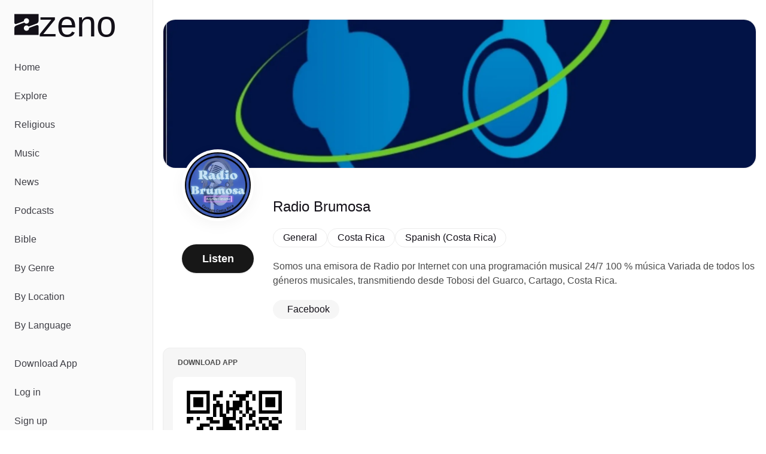

--- FILE ---
content_type: text/html;charset=utf-8
request_url: https://zeno.fm/radio/radio-brumosa/
body_size: 31704
content:
<!DOCTYPE html><html  lang="en-US"><head><meta charset="utf-8">
<meta name="viewport" content="width=device-width, initial-scale=1">
<title>Listen to Radio Brumosa | Zeno.FM</title>
<script type="text/javascript">
            window.dataLayer = window.dataLayer || [];
            function gtag(){dataLayer.push(arguments);}
            
            gtag('consent', 'default', {
              ad_user_data: 'denied',
              ad_personalization: 'denied',
              ad_storage: 'denied',             
              analytics_storage: 'denied',
              functionality_storage: 'denied',
              personalization_storage: 'denied',
              security_storage: 'denied'
            });      
            
            window.googletag = window.googletag || { cmd: [] }
            
            window.googletag.cmd.push(function () {
              window.googletag.pubads().set('page_url', 'https://zeno.fm')
            })       
          </script>
<style>@font-face{font-family:"General Sans Fallback: Arial";src:local("Arial");size-adjust:103.6337%;ascent-override:97.4586%;descent-override:23.1585%;line-gap-override:9.6494%}@font-face{font-family:"General Sans Fallback: Arial";src:local("Arial");size-adjust:106.9985%;ascent-override:94.3939%;descent-override:22.4302%;line-gap-override:9.3459%}@font-face{font-family:"General Sans Fallback: Arial";src:local("Arial");size-adjust:109.6903%;ascent-override:92.0775%;descent-override:21.8798%;line-gap-override:9.1166%}@font-face{font-family:General Sans;src:local("General Sans Medium"),url(/_fonts/Si_X01v3NXDxUfxS-k_PVPPlaItoiBJLsoO8r-GKJWo-E65n27qfR_qzWymivj0ZN22QK7aNmAcRrBJcecna6Mk.woff2) format(woff2),url(/_fonts/Si_X01v3NXDxUfxS-k_PVPPlaItoiBJLsoO8r-GKJWo-ViSCCOpZCXqWR2zH4VRXqvd4wlh9_iUjyzGhZCx7C0M.woff) format(woff),url(/_fonts/Si_X01v3NXDxUfxS-k_PVPPlaItoiBJLsoO8r-GKJWo-3A5xOZxfPopNqz2qOBK2efz1VOCut5WsJhBfl96Kl74.ttf) format(truetype);font-display:swap;font-weight:500;font-style:normal}@font-face{font-family:General Sans;src:local("General Sans SemiBold"),url(/_fonts/m-Xo8FTlWdXI99mXF5LeL-rL47mQp3tna8ADRSbPAig-5BN9CGgiFQISJ5Wr7ilPaYVZGapSMDyOXuHM_jqf5Ug.woff2) format(woff2),url(/_fonts/m-Xo8FTlWdXI99mXF5LeL-rL47mQp3tna8ADRSbPAig-R13ZEkq0aLxGUft1bLP6Sr8h62DraQDshkIexU_NAyo.woff) format(woff),url(/_fonts/m-Xo8FTlWdXI99mXF5LeL-rL47mQp3tna8ADRSbPAig-1mPaeDRX5kklFnHAhIy4uXeVgzKQxpAxwpWKN8CVDhg.ttf) format(truetype);font-display:swap;font-weight:600;font-style:normal}@font-face{font-family:General Sans;src:local("General Sans Bold"),url(/_fonts/jbeGztx5eLUYZY0Y9wAzyC9iuI6R_HwBgxMV8N4Wk7A-H4xUFL3JA03kCGjTZkFkqywApWaujkqe80RE6tCQg10.woff2) format(woff2),url(/_fonts/jbeGztx5eLUYZY0Y9wAzyC9iuI6R_HwBgxMV8N4Wk7A-_KtHOpHMApbnwXR9JkwNWgmg99-N1Naffo4pTRJb3Rw.woff) format(woff),url(/_fonts/jbeGztx5eLUYZY0Y9wAzyC9iuI6R_HwBgxMV8N4Wk7A-EcPYe4EAi70Mk8F8Qsj4MwkR1pqQ7jRgusA70EcnKfs.ttf) format(truetype);font-display:swap;font-weight:700;font-style:normal}@font-face{font-family:Monigue;src:local("Monigue Regular"),local("Monigue"),url(/fonts/Monigue.woff2) format(woff2);font-display:swap;font-weight:400;font-style:normal}*,:after,:before{--tw-border-spacing-x:0;--tw-border-spacing-y:0;--tw-translate-x:0;--tw-translate-y:0;--tw-rotate:0;--tw-skew-x:0;--tw-skew-y:0;--tw-scale-x:1;--tw-scale-y:1;--tw-pan-x: ;--tw-pan-y: ;--tw-pinch-zoom: ;--tw-scroll-snap-strictness:proximity;--tw-gradient-from-position: ;--tw-gradient-via-position: ;--tw-gradient-to-position: ;--tw-ordinal: ;--tw-slashed-zero: ;--tw-numeric-figure: ;--tw-numeric-spacing: ;--tw-numeric-fraction: ;--tw-ring-inset: ;--tw-ring-offset-width:0px;--tw-ring-offset-color:#fff;--tw-ring-color:rgba(59,130,246,.5);--tw-ring-offset-shadow:0 0 #0000;--tw-ring-shadow:0 0 #0000;--tw-shadow:0 0 #0000;--tw-shadow-colored:0 0 #0000;--tw-blur: ;--tw-brightness: ;--tw-contrast: ;--tw-grayscale: ;--tw-hue-rotate: ;--tw-invert: ;--tw-saturate: ;--tw-sepia: ;--tw-drop-shadow: ;--tw-backdrop-blur: ;--tw-backdrop-brightness: ;--tw-backdrop-contrast: ;--tw-backdrop-grayscale: ;--tw-backdrop-hue-rotate: ;--tw-backdrop-invert: ;--tw-backdrop-opacity: ;--tw-backdrop-saturate: ;--tw-backdrop-sepia: ;--tw-contain-size: ;--tw-contain-layout: ;--tw-contain-paint: ;--tw-contain-style: }::backdrop{--tw-border-spacing-x:0;--tw-border-spacing-y:0;--tw-translate-x:0;--tw-translate-y:0;--tw-rotate:0;--tw-skew-x:0;--tw-skew-y:0;--tw-scale-x:1;--tw-scale-y:1;--tw-pan-x: ;--tw-pan-y: ;--tw-pinch-zoom: ;--tw-scroll-snap-strictness:proximity;--tw-gradient-from-position: ;--tw-gradient-via-position: ;--tw-gradient-to-position: ;--tw-ordinal: ;--tw-slashed-zero: ;--tw-numeric-figure: ;--tw-numeric-spacing: ;--tw-numeric-fraction: ;--tw-ring-inset: ;--tw-ring-offset-width:0px;--tw-ring-offset-color:#fff;--tw-ring-color:rgba(59,130,246,.5);--tw-ring-offset-shadow:0 0 #0000;--tw-ring-shadow:0 0 #0000;--tw-shadow:0 0 #0000;--tw-shadow-colored:0 0 #0000;--tw-blur: ;--tw-brightness: ;--tw-contrast: ;--tw-grayscale: ;--tw-hue-rotate: ;--tw-invert: ;--tw-saturate: ;--tw-sepia: ;--tw-drop-shadow: ;--tw-backdrop-blur: ;--tw-backdrop-brightness: ;--tw-backdrop-contrast: ;--tw-backdrop-grayscale: ;--tw-backdrop-hue-rotate: ;--tw-backdrop-invert: ;--tw-backdrop-opacity: ;--tw-backdrop-saturate: ;--tw-backdrop-sepia: ;--tw-contain-size: ;--tw-contain-layout: ;--tw-contain-paint: ;--tw-contain-style: }*,:after,:before{border:0 solid #e5e7eb;box-sizing:border-box}:after,:before{--tw-content:""}:host,html{line-height:1.5;-webkit-text-size-adjust:100%;font-family:General Sans,"General Sans Fallback: Arial",sans-serif;font-feature-settings:normal;font-variation-settings:normal;-moz-tab-size:4;-o-tab-size:4;tab-size:4;-webkit-tap-highlight-color:transparent}body{line-height:inherit;margin:0}hr{border-top-width:1px;color:inherit;height:0}abbr:where([title]){-webkit-text-decoration:underline dotted;text-decoration:underline dotted}h1,h2,h3,h4,h5,h6{font-size:inherit;font-weight:inherit}a{color:inherit;text-decoration:inherit}b,strong{font-weight:bolder}code,kbd,pre,samp{font-family:ui-monospace,SFMono-Regular,Menlo,Monaco,Consolas,Liberation Mono,Courier New,monospace;font-feature-settings:normal;font-size:1em;font-variation-settings:normal}small{font-size:80%}sub,sup{font-size:75%;line-height:0;position:relative;vertical-align:baseline}sub{bottom:-.25em}sup{top:-.5em}table{border-collapse:collapse;border-color:inherit;text-indent:0}button,input,optgroup,select,textarea{color:inherit;font-family:inherit;font-feature-settings:inherit;font-size:100%;font-variation-settings:inherit;font-weight:inherit;letter-spacing:inherit;line-height:inherit;margin:0;padding:0}button,select{text-transform:none}button,input:where([type=button]),input:where([type=reset]),input:where([type=submit]){-webkit-appearance:button;background-color:transparent;background-image:none}:-moz-focusring{outline:auto}:-moz-ui-invalid{box-shadow:none}progress{vertical-align:baseline}::-webkit-inner-spin-button,::-webkit-outer-spin-button{height:auto}[type=search]{-webkit-appearance:textfield;outline-offset:-2px}::-webkit-search-decoration{-webkit-appearance:none}::-webkit-file-upload-button{-webkit-appearance:button;font:inherit}summary{display:list-item}blockquote,dd,dl,figure,h1,h2,h3,h4,h5,h6,hr,p,pre{margin:0}fieldset{margin:0}fieldset,legend{padding:0}menu,ol,ul{list-style:none;margin:0;padding:0}dialog{padding:0}textarea{resize:vertical}input::-moz-placeholder,textarea::-moz-placeholder{color:#9ca3af;opacity:1}input::placeholder,textarea::placeholder{color:#9ca3af;opacity:1}[role=button],button{cursor:pointer}:disabled{cursor:default}audio,canvas,embed,iframe,img,object,svg,video{display:block;vertical-align:middle}img,video{height:auto;max-width:100%}[hidden]:where(:not([hidden=until-found])){display:none}:root{--background:0 0% 100%;--foreground:0 0% 3.9%;--muted:0 0% 96.1%;--muted-foreground:0 0% 45.1%;--popover:0 0% 100%;--popover-foreground:0 0% 3.9%;--card:0 0% 100%;--card-foreground:0 0% 3.9%;--border:0 0% 89.8%;--input:0 0% 89.8%;--primary:0 0% 9%;--primary-foreground:0 0% 98%;--secondary:0 0% 96.1%;--secondary-foreground:0 0% 9%;--accent:0 0% 96.1%;--accent-foreground:0 0% 9%;--destructive:0 84.2% 60.2%;--destructive-foreground:0 0% 98%;--ring:0 0% 3.9%;--radius:.5rem;--chart-1:12 76% 61%;--chart-2:173 58% 39%;--chart-3:197 37% 24%;--chart-4:43 74% 66%;--chart-5:27 87% 67%;--sidebar-background:0 0% 98%;--sidebar-foreground:240 5.3% 26.1%;--sidebar-primary:240 5.9% 10%;--sidebar-primary-foreground:0 0% 98%;--sidebar-accent:240 4.8% 95.9%;--sidebar-accent-foreground:240 5.9% 10%;--sidebar-border:220 13% 91%;--sidebar-ring:217.2 91.2% 59.8%}.dark{--background:0 0% 3.9%;--foreground:0 0% 98%;--muted:0 0% 14.9%;--muted-foreground:0 0% 63.9%;--popover:0 0% 3.9%;--popover-foreground:0 0% 98%;--card:0 0% 3.9%;--card-foreground:0 0% 98%;--border:0 0% 14.9%;--input:0 0% 14.9%;--primary:0 0% 98%;--primary-foreground:0 0% 9%;--secondary:0 0% 14.9%;--secondary-foreground:0 0% 98%;--accent:0 0% 14.9%;--accent-foreground:0 0% 98%;--destructive:0 62.8% 30.6%;--destructive-foreground:0 0% 98%;--ring:0 0% 83.1%;--chart-1:220 70% 50%;--chart-2:160 60% 45%;--chart-3:30 80% 55%;--chart-4:280 65% 60%;--chart-5:340 75% 55%;--sidebar-background:240 5.9% 10%;--sidebar-foreground:240 4.8% 95.9%;--sidebar-primary:224.3 76.3% 48%;--sidebar-primary-foreground:0 0% 100%;--sidebar-accent:240 3.7% 15.9%;--sidebar-accent-foreground:240 4.8% 95.9%;--sidebar-border:240 3.7% 15.9%;--sidebar-ring:217.2 91.2% 59.8%}*{border-color:hsl(var(--border))}body{background-color:hsl(var(--background));color:hsl(var(--foreground));font-family:General Sans,"General Sans Fallback: Arial",sans-serif;--tw-text-opacity:1;color:rgb(19 16 24/var(--tw-text-opacity,1))}h1{line-height:.8}h1>a>*{--tw-text-opacity:1;color:rgb(128 40 248/var(--tw-text-opacity,1))}.main-nav .router-link-active,.main-nav .router-link-exact-active{--tw-bg-opacity:1;background-color:rgb(255 255 255/var(--tw-bg-opacity,1))}.sr-only{height:1px;margin:-1px;overflow:hidden;padding:0;position:absolute;width:1px;clip:rect(0,0,0,0);border-width:0;white-space:nowrap}.pointer-events-none{pointer-events:none}.pointer-events-auto{pointer-events:auto}.static{position:static}.fixed{position:fixed}.absolute{position:absolute}.relative{position:relative}.sticky{position:sticky}.inset-0{inset:0}.inset-x-0{left:0;right:0}.inset-y-0{bottom:0;top:0}.-bottom-\[12\%\]{bottom:-12%}.-bottom-\[15\%\]{bottom:-15%}.-bottom-\[40\%\]{bottom:-40%}.bottom-0{bottom:0}.bottom-2{bottom:.5rem}.bottom-auto{bottom:auto}.end-0{inset-inline-end:0}.left-0{left:0}.left-1\/2{left:50%}.left-2{left:.5rem}.left-3{left:.75rem}.left-4{left:1rem}.right-0{right:0}.right-0\.5{right:.125rem}.right-1{right:.25rem}.right-2{right:.5rem}.right-3{right:.75rem}.right-4{right:1rem}.right-40{right:10rem}.right-52{right:13rem}.start-0{inset-inline-start:0}.top-0{top:0}.top-0\.5{top:.125rem}.top-1\.5{top:.375rem}.top-1\/2{top:50%}.top-2{top:.5rem}.top-3\.5{top:.875rem}.top-4{top:1rem}.top-72{top:18rem}.top-8{top:2rem}.top-auto{top:auto}.z-0{z-index:0}.z-10{z-index:10}.z-20{z-index:20}.z-30{z-index:30}.z-50{z-index:50}.z-\[100\]{z-index:100}.col-span-full{grid-column:1/-1}.-m-2{margin:-.5rem}.m-0{margin:0}.-mx-1{margin-left:-.25rem;margin-right:-.25rem}.mx-1{margin-left:.25rem;margin-right:.25rem}.mx-2{margin-left:.5rem;margin-right:.5rem}.mx-3\.5{margin-left:.875rem;margin-right:.875rem}.mx-auto{margin-left:auto;margin-right:auto}.my-1{margin-bottom:.25rem;margin-top:.25rem}.my-8{margin-bottom:2rem;margin-top:2rem}.-ml-10{margin-left:-2.5rem}.-ml-12{margin-left:-3rem}.-mt-20{margin-top:-5rem}.mb-12{margin-bottom:3rem}.mb-16{margin-bottom:4rem}.mb-2{margin-bottom:.5rem}.mb-3{margin-bottom:.75rem}.mb-4{margin-bottom:1rem}.mb-5{margin-bottom:1.25rem}.ml-2{margin-left:.5rem}.ml-auto{margin-left:auto}.mr-1{margin-right:.25rem}.mr-1\.5{margin-right:.375rem}.mr-2{margin-right:.5rem}.mt-4{margin-top:1rem}.mt-5{margin-top:1.25rem}.mt-8{margin-top:2rem}.mt-auto{margin-top:auto}.line-clamp-2{-webkit-line-clamp:2}.line-clamp-2,.line-clamp-3{display:-webkit-box;overflow:hidden;-webkit-box-orient:vertical}.line-clamp-3{-webkit-line-clamp:3}.block{display:block}.inline-block{display:inline-block}.inline{display:inline}.flex{display:flex}.inline-flex{display:inline-flex}.grid{display:grid}.hidden{display:none}.aspect-\[1\.75\/1\]{aspect-ratio:1.75/1}.aspect-\[2\/1\]{aspect-ratio:2/1}.aspect-\[3\/1\]{aspect-ratio:3/1}.aspect-square{aspect-ratio:1/1}.size-10{height:2.5rem;width:2.5rem}.size-11{height:2.75rem;width:2.75rem}.size-12{height:3rem;width:3rem}.size-16{height:4rem;width:4rem}.size-4{height:1rem;width:1rem}.size-64{height:16rem;width:16rem}.size-8{height:2rem;width:2rem}.size-9{height:2.25rem;width:2.25rem}.h-1{height:.25rem}.h-10{height:2.5rem}.h-11{height:2.75rem}.h-12{height:3rem}.h-14{height:3.5rem}.h-16{height:4rem}.h-2{height:.5rem}.h-2\.5{height:.625rem}.h-20{height:5rem}.h-24{height:6rem}.h-3{height:.75rem}.h-3\.5{height:.875rem}.h-4{height:1rem}.h-40{height:10rem}.h-5{height:1.25rem}.h-52{height:13rem}.h-6{height:1.5rem}.h-7{height:1.75rem}.h-8{height:2rem}.h-9{height:2.25rem}.h-\[--reka-select-trigger-height\]{height:var(--reka-select-trigger-height)}.h-\[120px\]{height:120px}.h-\[152px\]{height:152px}.h-\[32rem\]{height:32rem}.h-\[56rem\]{height:56rem}.h-full{height:100%}.h-px{height:1px}.h-svh{height:100svh}.max-h-96{max-height:24rem}.max-h-\[100px\]{max-height:100px}.max-h-\[600px\]{max-height:600px}.max-h-screen{max-height:100vh}.min-h-0{min-height:0}.min-h-20{min-height:5rem}.min-h-28{min-height:7rem}.min-h-44{min-height:11rem}.min-h-56{min-height:14rem}.min-h-\[450px\]{min-height:450px}.min-h-screen{min-height:100vh}.min-h-svh{min-height:100svh}.w-1\/2{width:50%}.w-11{width:2.75rem}.w-12{width:3rem}.w-14{width:3.5rem}.w-16{width:4rem}.w-2\.5{width:.625rem}.w-20{width:5rem}.w-24{width:6rem}.w-3\.5{width:.875rem}.w-3\/4{width:75%}.w-32{width:8rem}.w-4{width:1rem}.w-40{width:10rem}.w-5{width:1.25rem}.w-52{width:13rem}.w-64{width:16rem}.w-7\/12{width:58.333333%}.w-72{width:18rem}.w-8{width:2rem}.w-80{width:20rem}.w-9{width:2.25rem}.w-9\/12{width:75%}.w-\[--sidebar-width\]{width:var(--sidebar-width)}.w-\[110\%\]{width:110%}.w-\[120px\]{width:120px}.w-\[152px\]{width:152px}.w-\[32rem\]{width:32rem}.w-\[500px\]{width:500px}.w-\[700px\]{width:700px}.w-auto{width:auto}.w-full{width:100%}.w-px{width:1px}.min-w-0{min-width:0}.min-w-12{min-width:3rem}.min-w-24{min-width:6rem}.min-w-32{min-width:8rem}.min-w-5{min-width:1.25rem}.min-w-80{min-width:20rem}.min-w-\[--reka-select-trigger-width\]{min-width:var(--reka-select-trigger-width)}.min-w-\[450px\]{min-width:450px}.min-w-\[900px\]{min-width:900px}.max-w-2xl{max-width:42rem}.max-w-3xl{max-width:48rem}.max-w-40{max-width:10rem}.max-w-48{max-width:12rem}.max-w-4xl{max-width:56rem}.max-w-5xl{max-width:64rem}.max-w-6xl{max-width:72rem}.max-w-96{max-width:24rem}.max-w-\[--skeleton-width\]{max-width:var(--skeleton-width)}.max-w-\[1920px\]{max-width:1920px}.max-w-\[553px\]{max-width:553px}.max-w-\[787px\]{max-width:787px}.max-w-lg{max-width:32rem}.max-w-md{max-width:28rem}.max-w-screen-2xl{max-width:1536px}.max-w-screen-lg{max-width:1024px}.max-w-xl{max-width:36rem}.flex-1{flex:1 1 0%}.flex-none{flex:none}.shrink{flex-shrink:1}.shrink-0{flex-shrink:0}.flex-grow,.grow{flex-grow:1}.grow-0{flex-grow:0}.-translate-x-1\/2{--tw-translate-x:-50%}.-translate-x-1\/2,.-translate-x-px{transform:translate(var(--tw-translate-x),var(--tw-translate-y)) rotate(var(--tw-rotate)) skew(var(--tw-skew-x)) skewY(var(--tw-skew-y)) scaleX(var(--tw-scale-x)) scaleY(var(--tw-scale-y))}.-translate-x-px{--tw-translate-x:-1px}.-translate-y-1\/2{--tw-translate-y:-50%}.-translate-y-1\/2,.translate-x-1\/2{transform:translate(var(--tw-translate-x),var(--tw-translate-y)) rotate(var(--tw-rotate)) skew(var(--tw-skew-x)) skewY(var(--tw-skew-y)) scaleX(var(--tw-scale-x)) scaleY(var(--tw-scale-y))}.translate-x-1\/2{--tw-translate-x:50%}.translate-x-px{--tw-translate-x:1px}.translate-x-px,.translate-y-2\/3{transform:translate(var(--tw-translate-x),var(--tw-translate-y)) rotate(var(--tw-rotate)) skew(var(--tw-skew-x)) skewY(var(--tw-skew-y)) scaleX(var(--tw-scale-x)) scaleY(var(--tw-scale-y))}.translate-y-2\/3{--tw-translate-y:66.666667%}.transform{transform:translate(var(--tw-translate-x),var(--tw-translate-y)) rotate(var(--tw-rotate)) skew(var(--tw-skew-x)) skewY(var(--tw-skew-y)) scaleX(var(--tw-scale-x)) scaleY(var(--tw-scale-y))}@keyframes pulse{50%{opacity:.5}}.animate-pulse{animation:pulse 2s cubic-bezier(.4,0,.6,1) infinite}@keyframes spin{to{transform:rotate(1turn)}}.animate-spin{animation:spin 1s linear infinite}.cursor-default{cursor:default}.cursor-pointer{cursor:pointer}.touch-none{touch-action:none}.select-none{-webkit-user-select:none;-moz-user-select:none;user-select:none}.resize{resize:both}.snap-x{scroll-snap-type:x var(--tw-scroll-snap-strictness)}.snap-start{scroll-snap-align:start}.snap-normal{scroll-snap-stop:normal}.list-none{list-style-type:none}.auto-cols-max{grid-auto-columns:max-content}.grid-flow-col{grid-auto-flow:column}.grid-cols-1{grid-template-columns:repeat(1,minmax(0,1fr))}.grid-cols-2{grid-template-columns:repeat(2,minmax(0,1fr))}.grid-cols-3{grid-template-columns:repeat(3,minmax(0,1fr))}.flex-row{flex-direction:row}.flex-col{flex-direction:column}.flex-col-reverse{flex-direction:column-reverse}.flex-wrap{flex-wrap:wrap}.flex-nowrap{flex-wrap:nowrap}.place-items-center{place-items:center}.content-center{align-content:center}.items-end{align-items:flex-end}.items-center{align-items:center}.items-baseline{align-items:baseline}.justify-end{justify-content:flex-end}.justify-center{justify-content:center}.justify-between{justify-content:space-between}.justify-evenly{justify-content:space-evenly}.gap-1{gap:.25rem}.gap-1\.5{gap:.375rem}.gap-12{gap:3rem}.gap-16{gap:4rem}.gap-2{gap:.5rem}.gap-2\.5{gap:.625rem}.gap-24{gap:6rem}.gap-3{gap:.75rem}.gap-4{gap:1rem}.gap-5{gap:1.25rem}.gap-6{gap:1.5rem}.gap-7{gap:1.75rem}.gap-8{gap:2rem}.gap-80{gap:20rem}.gap-y-1\.5{row-gap:.375rem}.gap-y-2{row-gap:.5rem}.space-x-0>:not([hidden])~:not([hidden]){--tw-space-x-reverse:0;margin-left:calc(0px*(1 - var(--tw-space-x-reverse)));margin-right:calc(0px*var(--tw-space-x-reverse))}.space-x-1>:not([hidden])~:not([hidden]){--tw-space-x-reverse:0;margin-left:calc(.25rem*(1 - var(--tw-space-x-reverse)));margin-right:calc(.25rem*var(--tw-space-x-reverse))}.space-x-2>:not([hidden])~:not([hidden]){--tw-space-x-reverse:0;margin-left:calc(.5rem*(1 - var(--tw-space-x-reverse)));margin-right:calc(.5rem*var(--tw-space-x-reverse))}.space-x-3>:not([hidden])~:not([hidden]){--tw-space-x-reverse:0;margin-left:calc(.75rem*(1 - var(--tw-space-x-reverse)));margin-right:calc(.75rem*var(--tw-space-x-reverse))}.space-x-4>:not([hidden])~:not([hidden]){--tw-space-x-reverse:0;margin-left:calc(1rem*(1 - var(--tw-space-x-reverse)));margin-right:calc(1rem*var(--tw-space-x-reverse))}.space-x-5>:not([hidden])~:not([hidden]){--tw-space-x-reverse:0;margin-left:calc(1.25rem*(1 - var(--tw-space-x-reverse)));margin-right:calc(1.25rem*var(--tw-space-x-reverse))}.space-x-8>:not([hidden])~:not([hidden]){--tw-space-x-reverse:0;margin-left:calc(2rem*(1 - var(--tw-space-x-reverse)));margin-right:calc(2rem*var(--tw-space-x-reverse))}.space-y-10>:not([hidden])~:not([hidden]){--tw-space-y-reverse:0;margin-bottom:calc(2.5rem*var(--tw-space-y-reverse));margin-top:calc(2.5rem*(1 - var(--tw-space-y-reverse)))}.space-y-12>:not([hidden])~:not([hidden]){--tw-space-y-reverse:0;margin-bottom:calc(3rem*var(--tw-space-y-reverse));margin-top:calc(3rem*(1 - var(--tw-space-y-reverse)))}.space-y-16>:not([hidden])~:not([hidden]){--tw-space-y-reverse:0;margin-bottom:calc(4rem*var(--tw-space-y-reverse));margin-top:calc(4rem*(1 - var(--tw-space-y-reverse)))}.space-y-2>:not([hidden])~:not([hidden]){--tw-space-y-reverse:0;margin-bottom:calc(.5rem*var(--tw-space-y-reverse));margin-top:calc(.5rem*(1 - var(--tw-space-y-reverse)))}.space-y-2\.5>:not([hidden])~:not([hidden]){--tw-space-y-reverse:0;margin-bottom:calc(.625rem*var(--tw-space-y-reverse));margin-top:calc(.625rem*(1 - var(--tw-space-y-reverse)))}.space-y-24>:not([hidden])~:not([hidden]){--tw-space-y-reverse:0;margin-bottom:calc(6rem*var(--tw-space-y-reverse));margin-top:calc(6rem*(1 - var(--tw-space-y-reverse)))}.space-y-3>:not([hidden])~:not([hidden]){--tw-space-y-reverse:0;margin-bottom:calc(.75rem*var(--tw-space-y-reverse));margin-top:calc(.75rem*(1 - var(--tw-space-y-reverse)))}.space-y-3\.5>:not([hidden])~:not([hidden]){--tw-space-y-reverse:0;margin-bottom:calc(.875rem*var(--tw-space-y-reverse));margin-top:calc(.875rem*(1 - var(--tw-space-y-reverse)))}.space-y-4>:not([hidden])~:not([hidden]){--tw-space-y-reverse:0;margin-bottom:calc(1rem*var(--tw-space-y-reverse));margin-top:calc(1rem*(1 - var(--tw-space-y-reverse)))}.space-y-5>:not([hidden])~:not([hidden]){--tw-space-y-reverse:0;margin-bottom:calc(1.25rem*var(--tw-space-y-reverse));margin-top:calc(1.25rem*(1 - var(--tw-space-y-reverse)))}.space-y-6>:not([hidden])~:not([hidden]){--tw-space-y-reverse:0;margin-bottom:calc(1.5rem*var(--tw-space-y-reverse));margin-top:calc(1.5rem*(1 - var(--tw-space-y-reverse)))}.space-y-8>:not([hidden])~:not([hidden]){--tw-space-y-reverse:0;margin-bottom:calc(2rem*var(--tw-space-y-reverse));margin-top:calc(2rem*(1 - var(--tw-space-y-reverse)))}.justify-self-end{justify-self:end}.overflow-auto{overflow:auto}.overflow-hidden{overflow:hidden}.overflow-x-auto{overflow-x:auto}.overflow-y-auto{overflow-y:auto}.overflow-x-hidden{overflow-x:hidden}.overflow-x-scroll{overflow-x:scroll}.overscroll-contain{overscroll-behavior:contain}.scroll-smooth{scroll-behavior:smooth}.truncate{overflow:hidden;text-overflow:ellipsis;white-space:nowrap}.hyphens-auto{-webkit-hyphens:auto;hyphens:auto}.whitespace-nowrap{white-space:nowrap}.text-balance{text-wrap:balance}.break-normal{overflow-wrap:normal;word-break:normal}.break-words{overflow-wrap:break-word}.rounded{border-radius:.25rem}.rounded-2\.5xl{border-radius:20px}.rounded-2xl{border-radius:1rem}.rounded-3xl{border-radius:1.5rem}.rounded-\[20px\]{border-radius:20px}.rounded-full{border-radius:9999px}.rounded-lg{border-radius:var(--radius)}.rounded-md{border-radius:calc(var(--radius) - 2px)}.rounded-sm{border-radius:calc(var(--radius) - 4px)}.rounded-xl{border-radius:calc(var(--radius) + 4px)}.rounded-tl-xl{border-top-left-radius:calc(var(--radius) + 4px)}.rounded-tr-xl{border-top-right-radius:calc(var(--radius) + 4px)}.border{border-width:1px}.border-0{border-width:0}.border-2{border-width:2px}.border-4{border-width:4px}.border-b{border-bottom-width:1px}.border-b-2{border-bottom-width:2px}.border-l{border-left-width:1px}.border-r{border-right-width:1px}.border-t,.border-t-\[1px\]{border-top-width:1px}.border-none{border-style:none}.border-black{--tw-border-opacity:1;border-color:rgb(0 0 0/var(--tw-border-opacity,1))}.border-border{border-color:hsl(var(--border))}.border-destructive{border-color:hsl(var(--destructive))}.border-gray-200{--tw-border-opacity:1;border-color:rgb(229 231 235/var(--tw-border-opacity,1))}.border-input{border-color:hsl(var(--input))}.border-primary{border-color:hsl(var(--primary))}.border-sidebar-border{border-color:hsl(var(--sidebar-border))}.border-white{--tw-border-opacity:1;border-color:rgb(255 255 255/var(--tw-border-opacity,1))}.border-zeno-dark{--tw-border-opacity:1;border-color:rgb(19 16 24/var(--tw-border-opacity,1))}.border-zeno-gray{--tw-border-opacity:1;border-color:rgb(74 74 74/var(--tw-border-opacity,1))}.border-zeno-gray-border{--tw-border-opacity:1;border-color:rgb(221 221 221/var(--tw-border-opacity,1))}.border-zeno-gray-border-light{--tw-border-opacity:1;border-color:rgb(237 237 237/var(--tw-border-opacity,1))}.border-zeno-gray-light{--tw-border-opacity:1;border-color:rgb(246 246 246/var(--tw-border-opacity,1))}.border-zeno-text-gray{--tw-border-opacity:1;border-color:rgb(181 179 189/var(--tw-border-opacity,1))}.border-zeno-yellow{--tw-border-opacity:1;border-color:rgb(255 184 0/var(--tw-border-opacity,1))}.bg-\[\#00D54B\]{--tw-bg-opacity:1;background-color:rgb(0 213 75/var(--tw-bg-opacity,1))}.bg-\[\#0270BA\]{--tw-bg-opacity:1;background-color:rgb(2 112 186/var(--tw-bg-opacity,1))}.bg-\[\#1E1C23\]{--tw-bg-opacity:1;background-color:rgb(30 28 35/var(--tw-bg-opacity,1))}.bg-\[\#9D59FA\]{--tw-bg-opacity:1;background-color:rgb(157 89 250/var(--tw-bg-opacity,1))}.bg-\[\#F26327\]{--tw-bg-opacity:1;background-color:rgb(242 99 39/var(--tw-bg-opacity,1))}.bg-background{background-color:hsl(var(--background))}.bg-black{--tw-bg-opacity:1;background-color:rgb(0 0 0/var(--tw-bg-opacity,1))}.bg-black\/10{background-color:#0000001a}.bg-black\/80{background-color:#000c}.bg-border{background-color:hsl(var(--border))}.bg-destructive{background-color:hsl(var(--destructive))}.bg-gray-100{--tw-bg-opacity:1;background-color:rgb(243 244 246/var(--tw-bg-opacity,1))}.bg-muted{background-color:hsl(var(--muted))}.bg-popover{background-color:hsl(var(--popover))}.bg-primary{background-color:hsl(var(--primary))}.bg-primary\/10{background-color:hsl(var(--primary)/.1)}.bg-secondary{background-color:hsl(var(--secondary))}.bg-sidebar{background-color:hsl(var(--sidebar-background))}.bg-sidebar-border{background-color:hsl(var(--sidebar-border))}.bg-transparent{background-color:transparent}.bg-white{--tw-bg-opacity:1;background-color:rgb(255 255 255/var(--tw-bg-opacity,1))}.bg-white\/80{background-color:#fffc}.bg-zeno-blue-dark{--tw-bg-opacity:1;background-color:rgb(20 27 179/var(--tw-bg-opacity,1))}.bg-zeno-blue-light{--tw-bg-opacity:1;background-color:rgb(202 203 248/var(--tw-bg-opacity,1))}.bg-zeno-dark{--tw-bg-opacity:1;background-color:rgb(19 16 24/var(--tw-bg-opacity,1))}.bg-zeno-dark\/90{background-color:#131018e6}.bg-zeno-gray-light{--tw-bg-opacity:1;background-color:rgb(246 246 246/var(--tw-bg-opacity,1))}.bg-zeno-purple{--tw-bg-opacity:1;background-color:rgb(128 40 248/var(--tw-bg-opacity,1))}.bg-zeno-purple-light{--tw-bg-opacity:1;background-color:hsl(254.6 54% 73%/var(--tw-bg-opacity,1))}.bg-zeno-slider{--tw-bg-opacity:1;background-color:rgb(41 40 46/var(--tw-bg-opacity,1))}.bg-zeno-slider-light{background-color:#29282e33}.bg-zeno-text{--tw-bg-opacity:1;background-color:rgb(19 16 24/var(--tw-bg-opacity,1))}.bg-zeno-text-gray{--tw-bg-opacity:1;background-color:rgb(181 179 189/var(--tw-bg-opacity,1))}.bg-zeno-yellow{--tw-bg-opacity:1;background-color:rgb(255 184 0/var(--tw-bg-opacity,1))}.bg-opacity-10{--tw-bg-opacity:.1}.bg-gradient-to-b{background-image:linear-gradient(to bottom,var(--tw-gradient-stops))}.from-\[\#fec009\]{--tw-gradient-from:#fec009 var(--tw-gradient-from-position);--tw-gradient-to:rgba(254,192,9,0) var(--tw-gradient-to-position);--tw-gradient-stops:var(--tw-gradient-from),var(--tw-gradient-to)}.to-\[\#ed8c08\]{--tw-gradient-to:#ed8c08 var(--tw-gradient-to-position)}.fill-current{fill:currentColor}.fill-white{fill:#fff}.fill-zeno-text{fill:#131018}.object-contain{-o-object-fit:contain;object-fit:contain}.object-cover{-o-object-fit:cover;object-fit:cover}.object-center{-o-object-position:center;object-position:center}.object-top{-o-object-position:top;object-position:top}.p-0{padding:0}.p-0\.5{padding:.125rem}.p-1{padding:.25rem}.p-1\.5{padding:.375rem}.p-12{padding:3rem}.p-16{padding:4rem}.p-2{padding:.5rem}.p-2\.5{padding:.625rem}.p-3{padding:.75rem}.p-4{padding:1rem}.p-5{padding:1.25rem}.p-6{padding:1.5rem}.p-8{padding:2rem}.\!px-3{padding-left:.75rem!important;padding-right:.75rem!important}.\!px-4{padding-left:1rem!important;padding-right:1rem!important}.\!py-1{padding-bottom:.25rem!important;padding-top:.25rem!important}.\!py-3{padding-bottom:.75rem!important;padding-top:.75rem!important}.\!py-8{padding-bottom:2rem!important;padding-top:2rem!important}.px-0{padding-left:0;padding-right:0}.px-1{padding-left:.25rem;padding-right:.25rem}.px-2{padding-left:.5rem;padding-right:.5rem}.px-2\.5{padding-left:.625rem;padding-right:.625rem}.px-3{padding-left:.75rem;padding-right:.75rem}.px-4{padding-left:1rem;padding-right:1rem}.px-5{padding-left:1.25rem;padding-right:1.25rem}.px-6{padding-left:1.5rem;padding-right:1.5rem}.px-8{padding-left:2rem;padding-right:2rem}.py-0\.5{padding-bottom:.125rem;padding-top:.125rem}.py-1{padding-bottom:.25rem;padding-top:.25rem}.py-1\.5{padding-bottom:.375rem;padding-top:.375rem}.py-10{padding-bottom:2.5rem;padding-top:2.5rem}.py-16{padding-bottom:4rem;padding-top:4rem}.py-2{padding-bottom:.5rem;padding-top:.5rem}.py-24{padding-bottom:6rem;padding-top:6rem}.py-3{padding-bottom:.75rem;padding-top:.75rem}.py-3\.5{padding-bottom:.875rem;padding-top:.875rem}.py-4{padding-bottom:1rem;padding-top:1rem}.py-8{padding-bottom:2rem;padding-top:2rem}.\!pb-\[48rem\]{padding-bottom:48rem!important}.\!pt-0{padding-top:0!important}.\!pt-16{padding-top:4rem!important}.pb-2{padding-bottom:.5rem}.pb-3{padding-bottom:.75rem}.pb-4{padding-bottom:1rem}.pb-px{padding-bottom:1px}.pe-2{padding-inline-end:.5rem}.pe-6{padding-inline-end:1.5rem}.pl-0{padding-left:0}.pl-2{padding-left:.5rem}.pl-4{padding-left:1rem}.pl-5{padding-left:1.25rem}.pr-2{padding-right:.5rem}.pr-2\.5{padding-right:.625rem}.pr-3{padding-right:.75rem}.pr-4{padding-right:1rem}.pr-5{padding-right:1.25rem}.pr-6{padding-right:1.5rem}.pr-8{padding-right:2rem}.ps-10{padding-inline-start:2.5rem}.ps-12{padding-inline-start:3rem}.ps-2{padding-inline-start:.5rem}.ps-3\.5{padding-inline-start:.875rem}.pt-0{padding-top:0}.pt-1{padding-top:.25rem}.pt-16{padding-top:4rem}.pt-2{padding-top:.5rem}.pt-4{padding-top:1rem}.pt-8{padding-top:2rem}.pt-px{padding-top:1px}.text-left{text-align:left}.text-center{text-align:center}.text-right{text-align:right}.text-start{text-align:start}.align-top{vertical-align:top}.align-sub{vertical-align:sub}.font-monigue{font-family:Monigue,Arial Narrow,sans-serif}.\!text-base{font-size:1rem!important;line-height:1.5rem!important}.text-2xl{font-size:1.5rem;line-height:2rem}.text-3xl{font-size:1.875rem;line-height:2.25rem}.text-5xl{font-size:3rem;line-height:1}.text-6xl{font-size:3.75rem;line-height:1}.text-7xl{font-size:4.5rem;line-height:1}.text-\[80px\]{font-size:80px}.text-base{font-size:1rem;line-height:1.5rem}.text-lg{font-size:1.125rem;line-height:1.75rem}.text-sm{font-size:.875rem;line-height:1.25rem}.text-xl{font-size:1.25rem;line-height:1.75rem}.text-xs{font-size:.75rem;line-height:1rem}.font-bold{font-weight:700}.font-medium{font-weight:500}.font-normal{font-weight:400}.font-semibold{font-weight:600}.uppercase{text-transform:uppercase}.capitalize{text-transform:capitalize}.not-italic{font-style:normal}.tabular-nums{--tw-numeric-spacing:tabular-nums;font-variant-numeric:var(--tw-ordinal) var(--tw-slashed-zero) var(--tw-numeric-figure) var(--tw-numeric-spacing) var(--tw-numeric-fraction)}.leading-none{line-height:1}.tracking-tight{letter-spacing:-.025em}.text-\[\#7C3AED\]{--tw-text-opacity:1;color:rgb(124 58 237/var(--tw-text-opacity,1))}.text-current{color:currentColor}.text-destructive-foreground{color:hsl(var(--destructive-foreground))}.text-foreground{color:hsl(var(--foreground))}.text-foreground\/50{color:hsl(var(--foreground)/.5)}.text-gray-400{--tw-text-opacity:1;color:rgb(156 163 175/var(--tw-text-opacity,1))}.text-gray-500{--tw-text-opacity:1;color:rgb(107 114 128/var(--tw-text-opacity,1))}.text-muted-foreground{color:hsl(var(--muted-foreground))}.text-popover-foreground{color:hsl(var(--popover-foreground))}.text-primary{color:hsl(var(--primary))}.text-primary-foreground{color:hsl(var(--primary-foreground))}.text-red-600{--tw-text-opacity:1;color:rgb(220 38 38/var(--tw-text-opacity,1))}.text-secondary-foreground{color:hsl(var(--secondary-foreground))}.text-sidebar-foreground{color:hsl(var(--sidebar-foreground))}.text-sidebar-foreground\/70{color:hsl(var(--sidebar-foreground)/.7)}.text-white{--tw-text-opacity:1;color:rgb(255 255 255/var(--tw-text-opacity,1))}.text-zeno-blue-light{--tw-text-opacity:1;color:rgb(202 203 248/var(--tw-text-opacity,1))}.text-zeno-dark{--tw-text-opacity:1;color:rgb(19 16 24/var(--tw-text-opacity,1))}.text-zeno-gray{--tw-text-opacity:1;color:rgb(74 74 74/var(--tw-text-opacity,1))}.text-zeno-purple{--tw-text-opacity:1;color:rgb(128 40 248/var(--tw-text-opacity,1))}.text-zeno-text{--tw-text-opacity:1;color:rgb(19 16 24/var(--tw-text-opacity,1))}.text-zeno-text-gray{--tw-text-opacity:1;color:rgb(181 179 189/var(--tw-text-opacity,1))}.text-zeno-text-light{--tw-text-opacity:1;color:rgb(131 129 138/var(--tw-text-opacity,1))}.underline{text-decoration-line:underline}.underline-offset-4{text-underline-offset:4px}.opacity-0{opacity:0}.opacity-30{opacity:.3}.opacity-50{opacity:.5}.opacity-70{opacity:.7}.opacity-90{opacity:.9}.shadow{--tw-shadow:0 1px 3px 0 rgba(0,0,0,.1),0 1px 2px -1px rgba(0,0,0,.1);--tw-shadow-colored:0 1px 3px 0 var(--tw-shadow-color),0 1px 2px -1px var(--tw-shadow-color)}.shadow,.shadow-\[0_0_0_1px_hsl\(var\(--sidebar-border\)\)\]{box-shadow:var(--tw-ring-offset-shadow,0 0 #0000),var(--tw-ring-shadow,0 0 #0000),var(--tw-shadow)}.shadow-\[0_0_0_1px_hsl\(var\(--sidebar-border\)\)\]{--tw-shadow:0 0 0 1px hsl(var(--sidebar-border));--tw-shadow-colored:0 0 0 1px var(--tw-shadow-color)}.shadow-lg{--tw-shadow:0 10px 15px -3px rgba(0,0,0,.1),0 4px 6px -4px rgba(0,0,0,.1);--tw-shadow-colored:0 10px 15px -3px var(--tw-shadow-color),0 4px 6px -4px var(--tw-shadow-color)}.shadow-lg,.shadow-md{box-shadow:var(--tw-ring-offset-shadow,0 0 #0000),var(--tw-ring-shadow,0 0 #0000),var(--tw-shadow)}.shadow-md{--tw-shadow:0 4px 6px -1px rgba(0,0,0,.1),0 2px 4px -2px rgba(0,0,0,.1);--tw-shadow-colored:0 4px 6px -1px var(--tw-shadow-color),0 2px 4px -2px var(--tw-shadow-color)}.shadow-none{--tw-shadow:0 0 #0000;--tw-shadow-colored:0 0 #0000}.shadow-none,.shadow-sm{box-shadow:var(--tw-ring-offset-shadow,0 0 #0000),var(--tw-ring-shadow,0 0 #0000),var(--tw-shadow)}.shadow-sm{--tw-shadow:0 1px 2px 0 rgba(0,0,0,.05);--tw-shadow-colored:0 1px 2px 0 var(--tw-shadow-color)}.outline-none{outline:2px solid transparent;outline-offset:2px}.outline{outline-style:solid}.ring-0{--tw-ring-offset-shadow:var(--tw-ring-inset) 0 0 0 var(--tw-ring-offset-width) var(--tw-ring-offset-color);--tw-ring-shadow:var(--tw-ring-inset) 0 0 0 calc(var(--tw-ring-offset-width)) var(--tw-ring-color);box-shadow:var(--tw-ring-offset-shadow),var(--tw-ring-shadow),var(--tw-shadow,0 0 #0000)}.ring-sidebar-ring{--tw-ring-color:hsl(var(--sidebar-ring))}.ring-offset-0{--tw-ring-offset-width:0px}.ring-offset-background{--tw-ring-offset-color:hsl(var(--background))}.blur{--tw-blur:blur(8px)}.blur,.drop-shadow-\[0_0_50px_rgba\(0\,0\,0\,0\.25\)\]{filter:var(--tw-blur) var(--tw-brightness) var(--tw-contrast) var(--tw-grayscale) var(--tw-hue-rotate) var(--tw-invert) var(--tw-saturate) var(--tw-sepia) var(--tw-drop-shadow)}.drop-shadow-\[0_0_50px_rgba\(0\,0\,0\,0\.25\)\]{--tw-drop-shadow:drop-shadow(0 0 50px rgba(0,0,0,.25))}.drop-shadow-\[0_6px_10px_rgba\(0\,0\,0\,0\.04\)\]{--tw-drop-shadow:drop-shadow(0 6px 10px rgba(0,0,0,.04))}.drop-shadow-\[0_6px_10px_rgba\(0\,0\,0\,0\.04\)\],.filter{filter:var(--tw-blur) var(--tw-brightness) var(--tw-contrast) var(--tw-grayscale) var(--tw-hue-rotate) var(--tw-invert) var(--tw-saturate) var(--tw-sepia) var(--tw-drop-shadow)}.transition{transition-duration:.15s;transition-property:color,background-color,border-color,text-decoration-color,fill,stroke,opacity,box-shadow,transform,filter,backdrop-filter;transition-timing-function:cubic-bezier(.4,0,.2,1)}.transition-\[left\,right\,width\]{transition-duration:.15s;transition-property:left,right,width;transition-timing-function:cubic-bezier(.4,0,.2,1)}.transition-\[margin\,opa\]{transition-duration:.15s;transition-property:margin,opa;transition-timing-function:cubic-bezier(.4,0,.2,1)}.transition-\[width\,height\,padding\]{transition-duration:.15s;transition-property:width,height,padding;transition-timing-function:cubic-bezier(.4,0,.2,1)}.transition-\[width\]{transition-duration:.15s;transition-property:width;transition-timing-function:cubic-bezier(.4,0,.2,1)}.transition-all{transition-duration:.15s;transition-property:all;transition-timing-function:cubic-bezier(.4,0,.2,1)}.transition-colors{transition-duration:.15s;transition-property:color,background-color,border-color,text-decoration-color,fill,stroke;transition-timing-function:cubic-bezier(.4,0,.2,1)}.transition-opacity{transition-duration:.15s;transition-property:opacity;transition-timing-function:cubic-bezier(.4,0,.2,1)}.transition-transform{transition-property:transform;transition-timing-function:cubic-bezier(.4,0,.2,1)}.duration-150,.transition-transform{transition-duration:.15s}.duration-200{transition-duration:.2s}.duration-300{transition-duration:.3s}.ease-in-out{transition-timing-function:cubic-bezier(.4,0,.2,1)}.ease-linear{transition-timing-function:linear}@keyframes enter{0%{opacity:var(--tw-enter-opacity,1);transform:translate3d(var(--tw-enter-translate-x,0),var(--tw-enter-translate-y,0),0) scale3d(var(--tw-enter-scale,1),var(--tw-enter-scale,1),var(--tw-enter-scale,1)) rotate(var(--tw-enter-rotate,0))}}@keyframes exit{to{opacity:var(--tw-exit-opacity,1);transform:translate3d(var(--tw-exit-translate-x,0),var(--tw-exit-translate-y,0),0) scale3d(var(--tw-exit-scale,1),var(--tw-exit-scale,1),var(--tw-exit-scale,1)) rotate(var(--tw-exit-rotate,0))}}.animate-in{animation-duration:.15s;animation-name:enter;--tw-enter-opacity:initial;--tw-enter-scale:initial;--tw-enter-rotate:initial;--tw-enter-translate-x:initial;--tw-enter-translate-y:initial}.fade-in-0{--tw-enter-opacity:0}.zoom-in-95{--tw-enter-scale:.95}.duration-150{animation-duration:.15s}.duration-200{animation-duration:.2s}.duration-300{animation-duration:.3s}.ease-in-out{animation-timing-function:cubic-bezier(.4,0,.2,1)}.ease-linear{animation-timing-function:linear}.tag-link.router-link-active.router-link-exact-active{--tw-bg-opacity:1;background-color:rgb(19 16 24/var(--tw-bg-opacity,1));--tw-text-opacity:1;color:rgb(255 255 255/var(--tw-text-opacity,1))}.file\:border-0::file-selector-button{border-width:0}.file\:bg-transparent::file-selector-button{background-color:transparent}.file\:text-sm::file-selector-button{font-size:.875rem;line-height:1.25rem}.file\:font-medium::file-selector-button{font-weight:500}.placeholder\:text-muted-foreground::-moz-placeholder{color:hsl(var(--muted-foreground))}.placeholder\:text-muted-foreground::placeholder{color:hsl(var(--muted-foreground))}.placeholder\:text-zeno-gray::-moz-placeholder{--tw-text-opacity:1;color:rgb(74 74 74/var(--tw-text-opacity,1))}.placeholder\:text-zeno-gray::placeholder{--tw-text-opacity:1;color:rgb(74 74 74/var(--tw-text-opacity,1))}.after\:absolute:after{content:var(--tw-content);position:absolute}.after\:-inset-2:after{content:var(--tw-content);inset:-.5rem}.after\:inset-y-0:after{bottom:0;content:var(--tw-content);top:0}.after\:left-1\/2:after{content:var(--tw-content);left:50%}.after\:w-\[2px\]:after{content:var(--tw-content);width:2px}.hover\:scale-110:hover{--tw-scale-x:1.1;--tw-scale-y:1.1;transform:translate(var(--tw-translate-x),var(--tw-translate-y)) rotate(var(--tw-rotate)) skew(var(--tw-skew-x)) skewY(var(--tw-skew-y)) scaleX(var(--tw-scale-x)) scaleY(var(--tw-scale-y))}.hover\:border-zeno-dark:hover{--tw-border-opacity:1;border-color:rgb(19 16 24/var(--tw-border-opacity,1))}.hover\:border-zeno-gray:hover{--tw-border-opacity:1;border-color:rgb(74 74 74/var(--tw-border-opacity,1))}.hover\:border-zeno-gray-border:hover{--tw-border-opacity:1;border-color:rgb(221 221 221/var(--tw-border-opacity,1))}.hover\:bg-accent:hover{background-color:hsl(var(--accent))}.hover\:bg-destructive\/90:hover{background-color:hsl(var(--destructive)/.9)}.hover\:bg-gray-200:hover{--tw-bg-opacity:1;background-color:rgb(229 231 235/var(--tw-bg-opacity,1))}.hover\:bg-gray-50:hover{--tw-bg-opacity:1;background-color:rgb(249 250 251/var(--tw-bg-opacity,1))}.hover\:bg-primary\/90:hover{background-color:hsl(var(--primary)/.9)}.hover\:bg-secondary:hover{background-color:hsl(var(--secondary))}.hover\:bg-secondary\/80:hover{background-color:hsl(var(--secondary)/.8)}.hover\:bg-sidebar-accent:hover{background-color:hsl(var(--sidebar-accent))}.hover\:bg-white:hover{--tw-bg-opacity:1;background-color:rgb(255 255 255/var(--tw-bg-opacity,1))}.hover\:bg-zeno-dark:hover{--tw-bg-opacity:1;background-color:rgb(19 16 24/var(--tw-bg-opacity,1))}.hover\:bg-zeno-dark\/90:hover{background-color:#131018e6}.hover\:bg-zeno-gray-light:hover{--tw-bg-opacity:1;background-color:rgb(246 246 246/var(--tw-bg-opacity,1))}.hover\:bg-zeno-yellow:hover{--tw-bg-opacity:1;background-color:rgb(255 184 0/var(--tw-bg-opacity,1))}.hover\:text-accent-foreground:hover{color:hsl(var(--accent-foreground))}.hover\:text-foreground:hover{color:hsl(var(--foreground))}.hover\:text-sidebar-accent-foreground:hover{color:hsl(var(--sidebar-accent-foreground))}.hover\:text-white:hover{--tw-text-opacity:1;color:rgb(255 255 255/var(--tw-text-opacity,1))}.hover\:text-zeno-text:hover{--tw-text-opacity:1;color:rgb(19 16 24/var(--tw-text-opacity,1))}.hover\:text-zeno-yellow:hover{--tw-text-opacity:1;color:rgb(255 184 0/var(--tw-text-opacity,1))}.hover\:underline:hover{text-decoration-line:underline}.hover\:opacity-100:hover{opacity:1}.hover\:shadow-\[0_0_0_1px_hsl\(var\(--sidebar-accent\)\)\]:hover{--tw-shadow:0 0 0 1px hsl(var(--sidebar-accent));--tw-shadow-colored:0 0 0 1px var(--tw-shadow-color);box-shadow:var(--tw-ring-offset-shadow,0 0 #0000),var(--tw-ring-shadow,0 0 #0000),var(--tw-shadow)}.hover\:after\:bg-sidebar-border:hover:after{background-color:hsl(var(--sidebar-border));content:var(--tw-content)}.focus\:bg-accent:focus{background-color:hsl(var(--accent))}.focus\:text-accent-foreground:focus{color:hsl(var(--accent-foreground))}.focus\:opacity-100:focus{opacity:1}.focus\:outline-none:focus{outline:2px solid transparent;outline-offset:2px}.focus\:ring-0:focus{--tw-ring-offset-shadow:var(--tw-ring-inset) 0 0 0 var(--tw-ring-offset-width) var(--tw-ring-offset-color);--tw-ring-shadow:var(--tw-ring-inset) 0 0 0 calc(var(--tw-ring-offset-width)) var(--tw-ring-color)}.focus\:ring-0:focus,.focus\:ring-1:focus{box-shadow:var(--tw-ring-offset-shadow),var(--tw-ring-shadow),var(--tw-shadow,0 0 #0000)}.focus\:ring-1:focus{--tw-ring-offset-shadow:var(--tw-ring-inset) 0 0 0 var(--tw-ring-offset-width) var(--tw-ring-offset-color);--tw-ring-shadow:var(--tw-ring-inset) 0 0 0 calc(1px + var(--tw-ring-offset-width)) var(--tw-ring-color)}.focus\:ring-2:focus{--tw-ring-offset-shadow:var(--tw-ring-inset) 0 0 0 var(--tw-ring-offset-width) var(--tw-ring-offset-color);--tw-ring-shadow:var(--tw-ring-inset) 0 0 0 calc(2px + var(--tw-ring-offset-width)) var(--tw-ring-color);box-shadow:var(--tw-ring-offset-shadow),var(--tw-ring-shadow),var(--tw-shadow,0 0 #0000)}.focus\:ring-ring:focus{--tw-ring-color:hsl(var(--ring))}.focus\:ring-offset-2:focus{--tw-ring-offset-width:2px}.focus-visible\:outline-none:focus-visible{outline:2px solid transparent;outline-offset:2px}.focus-visible\:ring-0:focus-visible{--tw-ring-offset-shadow:var(--tw-ring-inset) 0 0 0 var(--tw-ring-offset-width) var(--tw-ring-offset-color);--tw-ring-shadow:var(--tw-ring-inset) 0 0 0 calc(var(--tw-ring-offset-width)) var(--tw-ring-color);box-shadow:var(--tw-ring-offset-shadow),var(--tw-ring-shadow),var(--tw-shadow,0 0 #0000)}.focus-visible\:ring-1:focus-visible{--tw-ring-offset-shadow:var(--tw-ring-inset) 0 0 0 var(--tw-ring-offset-width) var(--tw-ring-offset-color);--tw-ring-shadow:var(--tw-ring-inset) 0 0 0 calc(1px + var(--tw-ring-offset-width)) var(--tw-ring-color);box-shadow:var(--tw-ring-offset-shadow),var(--tw-ring-shadow),var(--tw-shadow,0 0 #0000)}.focus-visible\:ring-2:focus-visible{--tw-ring-offset-shadow:var(--tw-ring-inset) 0 0 0 var(--tw-ring-offset-width) var(--tw-ring-offset-color);--tw-ring-shadow:var(--tw-ring-inset) 0 0 0 calc(2px + var(--tw-ring-offset-width)) var(--tw-ring-color);box-shadow:var(--tw-ring-offset-shadow),var(--tw-ring-shadow),var(--tw-shadow,0 0 #0000)}.focus-visible\:ring-ring:focus-visible{--tw-ring-color:hsl(var(--ring))}.focus-visible\:ring-sidebar-ring:focus-visible{--tw-ring-color:hsl(var(--sidebar-ring))}.focus-visible\:ring-offset-0:focus-visible{--tw-ring-offset-width:0px}.focus-visible\:ring-offset-2:focus-visible{--tw-ring-offset-width:2px}.active\:scale-100:active{--tw-scale-x:1;--tw-scale-y:1;transform:translate(var(--tw-translate-x),var(--tw-translate-y)) rotate(var(--tw-rotate)) skew(var(--tw-skew-x)) skewY(var(--tw-skew-y)) scaleX(var(--tw-scale-x)) scaleY(var(--tw-scale-y))}.active\:bg-gray-100:active{--tw-bg-opacity:1;background-color:rgb(243 244 246/var(--tw-bg-opacity,1))}.active\:bg-gray-300:active{--tw-bg-opacity:1;background-color:rgb(209 213 219/var(--tw-bg-opacity,1))}.active\:bg-sidebar-accent:active{background-color:hsl(var(--sidebar-accent))}.active\:text-sidebar-accent-foreground:active{color:hsl(var(--sidebar-accent-foreground))}.disabled\:pointer-events-none:disabled{pointer-events:none}.disabled\:cursor-not-allowed:disabled{cursor:not-allowed}.disabled\:opacity-50:disabled{opacity:.5}.group\/menu-item:focus-within .group-focus-within\/menu-item\:opacity-100{opacity:1}.group:hover .group-hover\:block{display:block}.group:hover .group-hover\:opacity-100,.group\/menu-item:hover .group-hover\/menu-item\:opacity-100{opacity:1}.group.destructive .group-\[\.destructive\]\:border-muted\/40{border-color:hsl(var(--muted)/.4)}.group.destructive .group-\[\.destructive\]\:text-red-300{--tw-text-opacity:1;color:rgb(252 165 165/var(--tw-text-opacity,1))}.group.destructive .group-\[\.destructive\]\:hover\:border-destructive\/30:hover{border-color:hsl(var(--destructive)/.3)}.group.destructive .group-\[\.destructive\]\:hover\:bg-destructive:hover{background-color:hsl(var(--destructive))}.group.destructive .group-\[\.destructive\]\:hover\:text-destructive-foreground:hover{color:hsl(var(--destructive-foreground))}.group.destructive .group-\[\.destructive\]\:hover\:text-red-50:hover{--tw-text-opacity:1;color:rgb(254 242 242/var(--tw-text-opacity,1))}.group.destructive .group-\[\.destructive\]\:focus\:ring-destructive:focus{--tw-ring-color:hsl(var(--destructive))}.group.destructive .group-\[\.destructive\]\:focus\:ring-red-400:focus{--tw-ring-opacity:1;--tw-ring-color:rgb(248 113 113/var(--tw-ring-opacity,1))}.group.destructive .group-\[\.destructive\]\:focus\:ring-offset-red-600:focus{--tw-ring-offset-color:#dc2626}.peer\/menu-button:hover~.peer-hover\/menu-button\:text-sidebar-accent-foreground{color:hsl(var(--sidebar-accent-foreground))}.peer:disabled~.peer-disabled\:cursor-not-allowed{cursor:not-allowed}.peer:disabled~.peer-disabled\:opacity-70{opacity:.7}.has-\[\[data-variant\=inset\]\]\:bg-sidebar:has([data-variant=inset]){background-color:hsl(var(--sidebar-background))}.group\/menu-item:has([data-sidebar=menu-action]) .group-has-\[\[data-sidebar\=menu-action\]\]\/menu-item\:pr-8{padding-right:2rem}.aria-disabled\:pointer-events-none[aria-disabled=true]{pointer-events:none}.aria-disabled\:opacity-50[aria-disabled=true]{opacity:.5}.data-\[disabled\]\:pointer-events-none[data-disabled]{pointer-events:none}.data-\[side\=bottom\]\:translate-y-1[data-side=bottom]{--tw-translate-y:.25rem}.data-\[side\=bottom\]\:translate-y-1[data-side=bottom],.data-\[side\=left\]\:-translate-x-1[data-side=left]{transform:translate(var(--tw-translate-x),var(--tw-translate-y)) rotate(var(--tw-rotate)) skew(var(--tw-skew-x)) skewY(var(--tw-skew-y)) scaleX(var(--tw-scale-x)) scaleY(var(--tw-scale-y))}.data-\[side\=left\]\:-translate-x-1[data-side=left]{--tw-translate-x:-.25rem}.data-\[side\=right\]\:translate-x-1[data-side=right]{--tw-translate-x:.25rem}.data-\[side\=right\]\:translate-x-1[data-side=right],.data-\[side\=top\]\:-translate-y-1[data-side=top]{transform:translate(var(--tw-translate-x),var(--tw-translate-y)) rotate(var(--tw-rotate)) skew(var(--tw-skew-x)) skewY(var(--tw-skew-y)) scaleX(var(--tw-scale-x)) scaleY(var(--tw-scale-y))}.data-\[side\=top\]\:-translate-y-1[data-side=top]{--tw-translate-y:-.25rem}.data-\[swipe\=cancel\]\:translate-x-0[data-swipe=cancel]{--tw-translate-x:0px}.data-\[swipe\=cancel\]\:translate-x-0[data-swipe=cancel],.data-\[swipe\=end\]\:translate-x-\[--radix-toast-swipe-end-x\][data-swipe=end]{transform:translate(var(--tw-translate-x),var(--tw-translate-y)) rotate(var(--tw-rotate)) skew(var(--tw-skew-x)) skewY(var(--tw-skew-y)) scaleX(var(--tw-scale-x)) scaleY(var(--tw-scale-y))}.data-\[swipe\=end\]\:translate-x-\[--radix-toast-swipe-end-x\][data-swipe=end]{--tw-translate-x:var(--radix-toast-swipe-end-x)}.data-\[swipe\=move\]\:translate-x-\[--radix-toast-swipe-move-x\][data-swipe=move]{--tw-translate-x:var(--radix-toast-swipe-move-x);transform:translate(var(--tw-translate-x),var(--tw-translate-y)) rotate(var(--tw-rotate)) skew(var(--tw-skew-x)) skewY(var(--tw-skew-y)) scaleX(var(--tw-scale-x)) scaleY(var(--tw-scale-y))}.data-\[active\=true\]\:bg-sidebar-accent[data-active=true]{background-color:hsl(var(--sidebar-accent))}.data-\[state\=open\]\:bg-accent[data-state=open]{background-color:hsl(var(--accent))}.data-\[state\=open\]\:bg-secondary[data-state=open]{background-color:hsl(var(--secondary))}.data-\[active\=true\]\:font-medium[data-active=true]{font-weight:500}.data-\[active\=true\]\:text-sidebar-accent-foreground[data-active=true]{color:hsl(var(--sidebar-accent-foreground))}.data-\[placeholder\]\:text-muted-foreground[data-placeholder],.data-\[state\=open\]\:text-muted-foreground[data-state=open]{color:hsl(var(--muted-foreground))}.data-\[disabled\]\:opacity-50[data-disabled]{opacity:.5}.data-\[state\=open\]\:opacity-100[data-state=open]{opacity:1}.data-\[swipe\=move\]\:transition-none[data-swipe=move]{transition-property:none}.data-\[state\=closed\]\:duration-300[data-state=closed]{transition-duration:.3s}.data-\[state\=open\]\:duration-500[data-state=open]{transition-duration:.5s}.data-\[state\=open\]\:animate-in[data-state=open]{animation-duration:.15s;animation-name:enter;--tw-enter-opacity:initial;--tw-enter-scale:initial;--tw-enter-rotate:initial;--tw-enter-translate-x:initial;--tw-enter-translate-y:initial}.data-\[state\=closed\]\:animate-out[data-state=closed],.data-\[swipe\=end\]\:animate-out[data-swipe=end]{animation-duration:.15s;animation-name:exit;--tw-exit-opacity:initial;--tw-exit-scale:initial;--tw-exit-rotate:initial;--tw-exit-translate-x:initial;--tw-exit-translate-y:initial}.data-\[state\=closed\]\:fade-out-0[data-state=closed]{--tw-exit-opacity:0}.data-\[state\=closed\]\:fade-out-80[data-state=closed]{--tw-exit-opacity:.8}.data-\[state\=open\]\:fade-in-0[data-state=open]{--tw-enter-opacity:0}.data-\[state\=closed\]\:zoom-out-95[data-state=closed]{--tw-exit-scale:.95}.data-\[state\=open\]\:zoom-in-95[data-state=open]{--tw-enter-scale:.95}.data-\[side\=bottom\]\:slide-in-from-top-2[data-side=bottom]{--tw-enter-translate-y:-.5rem}.data-\[side\=left\]\:slide-in-from-right-2[data-side=left]{--tw-enter-translate-x:.5rem}.data-\[side\=right\]\:slide-in-from-left-2[data-side=right]{--tw-enter-translate-x:-.5rem}.data-\[side\=top\]\:slide-in-from-bottom-2[data-side=top]{--tw-enter-translate-y:.5rem}.data-\[state\=closed\]\:slide-out-to-bottom[data-state=closed]{--tw-exit-translate-y:100%}.data-\[state\=closed\]\:slide-out-to-left[data-state=closed]{--tw-exit-translate-x:-100%}.data-\[state\=closed\]\:slide-out-to-left-1\/2[data-state=closed]{--tw-exit-translate-x:-50%}.data-\[state\=closed\]\:slide-out-to-right-full[data-state=closed],.data-\[state\=closed\]\:slide-out-to-right[data-state=closed]{--tw-exit-translate-x:100%}.data-\[state\=closed\]\:slide-out-to-top[data-state=closed]{--tw-exit-translate-y:-100%}.data-\[state\=open\]\:slide-in-from-bottom[data-state=open]{--tw-enter-translate-y:100%}.data-\[state\=open\]\:slide-in-from-left[data-state=open]{--tw-enter-translate-x:-100%}.data-\[state\=open\]\:slide-in-from-left-1\/2[data-state=open]{--tw-enter-translate-x:-50%}.data-\[state\=open\]\:slide-in-from-right[data-state=open]{--tw-enter-translate-x:100%}.data-\[state\=open\]\:slide-in-from-top-full[data-state=open],.data-\[state\=open\]\:slide-in-from-top[data-state=open]{--tw-enter-translate-y:-100%}.data-\[state\=closed\]\:duration-300[data-state=closed]{animation-duration:.3s}.data-\[state\=open\]\:duration-500[data-state=open]{animation-duration:.5s}.data-\[state\=open\]\:hover\:bg-sidebar-accent:hover[data-state=open]{background-color:hsl(var(--sidebar-accent))}.data-\[state\=open\]\:hover\:text-sidebar-accent-foreground:hover[data-state=open]{color:hsl(var(--sidebar-accent-foreground))}.group[data-collapsible=offcanvas] .group-data-\[collapsible\=offcanvas\]\:left-\[calc\(var\(--sidebar-width\)\*-1\)\]{left:calc(var(--sidebar-width)*-1)}.group[data-collapsible=offcanvas] .group-data-\[collapsible\=offcanvas\]\:right-\[calc\(var\(--sidebar-width\)\*-1\)\]{right:calc(var(--sidebar-width)*-1)}.group[data-side=left] .group-data-\[side\=left\]\:-right-4{right:-1rem}.group[data-side=right] .group-data-\[side\=right\]\:left-0{left:0}.group[data-collapsible=icon] .group-data-\[collapsible\=icon\]\:-mt-8{margin-top:-2rem}.group[data-collapsible=icon] .group-data-\[collapsible\=icon\]\:hidden{display:none}.group[data-collapsible=icon] .group-data-\[collapsible\=icon\]\:\!size-8{height:2rem!important;width:2rem!important}.group[data-collapsible=icon] .group-data-\[collapsible\=icon\]\:w-\[--sidebar-width-icon\]{width:var(--sidebar-width-icon)}.group[data-collapsible=icon] .group-data-\[collapsible\=icon\]\:w-\[calc\(var\(--sidebar-width-icon\)_\+_theme\(spacing\.4\)\)\]{width:calc(var(--sidebar-width-icon) + 1rem)}.group[data-collapsible=icon] .group-data-\[collapsible\=icon\]\:w-\[calc\(var\(--sidebar-width-icon\)_\+_theme\(spacing\.4\)_\+2px\)\]{width:calc(var(--sidebar-width-icon) + 1rem + 2px)}.group[data-collapsible=offcanvas] .group-data-\[collapsible\=offcanvas\]\:w-0{width:0}.group[data-collapsible=offcanvas] .group-data-\[collapsible\=offcanvas\]\:translate-x-0{--tw-translate-x:0px}.group[data-collapsible=offcanvas] .group-data-\[collapsible\=offcanvas\]\:translate-x-0,.group[data-side=right] .group-data-\[side\=right\]\:rotate-180{transform:translate(var(--tw-translate-x),var(--tw-translate-y)) rotate(var(--tw-rotate)) skew(var(--tw-skew-x)) skewY(var(--tw-skew-y)) scaleX(var(--tw-scale-x)) scaleY(var(--tw-scale-y))}.group[data-side=right] .group-data-\[side\=right\]\:rotate-180{--tw-rotate:180deg}.group[data-collapsible=icon] .group-data-\[collapsible\=icon\]\:overflow-hidden{overflow:hidden}.group[data-variant=floating] .group-data-\[variant\=floating\]\:rounded-lg{border-radius:var(--radius)}.group[data-variant=floating] .group-data-\[variant\=floating\]\:border{border-width:1px}.group[data-side=left] .group-data-\[side\=left\]\:border-r{border-right-width:1px}.group[data-side=right] .group-data-\[side\=right\]\:border-l{border-left-width:1px}.group[data-variant=floating] .group-data-\[variant\=floating\]\:border-sidebar-border{border-color:hsl(var(--sidebar-border))}.group[data-collapsible=icon] .group-data-\[collapsible\=icon\]\:\!p-0{padding:0!important}.group[data-collapsible=icon] .group-data-\[collapsible\=icon\]\:\!p-2{padding:.5rem!important}.group[data-collapsible=icon] .group-data-\[collapsible\=icon\]\:opacity-0{opacity:0}.group[data-variant=floating] .group-data-\[variant\=floating\]\:shadow{--tw-shadow:0 1px 3px 0 rgba(0,0,0,.1),0 1px 2px -1px rgba(0,0,0,.1);--tw-shadow-colored:0 1px 3px 0 var(--tw-shadow-color),0 1px 2px -1px var(--tw-shadow-color);box-shadow:var(--tw-ring-offset-shadow,0 0 #0000),var(--tw-ring-shadow,0 0 #0000),var(--tw-shadow)}.group[data-collapsible=offcanvas] .group-data-\[collapsible\=offcanvas\]\:after\:left-full:after{content:var(--tw-content);left:100%}.group[data-collapsible=offcanvas] .group-data-\[collapsible\=offcanvas\]\:hover\:bg-sidebar:hover{background-color:hsl(var(--sidebar-background))}.peer\/menu-button[data-size=default]~.peer-data-\[size\=default\]\/menu-button\:top-1\.5{top:.375rem}.peer\/menu-button[data-size=lg]~.peer-data-\[size\=lg\]\/menu-button\:top-2\.5{top:.625rem}.peer\/menu-button[data-size=sm]~.peer-data-\[size\=sm\]\/menu-button\:top-1{top:.25rem}.peer[data-variant=inset]~.peer-data-\[variant\=inset\]\:min-h-\[calc\(100svh-theme\(spacing\.4\)\)\]{min-height:calc(100svh - 1rem)}.peer\/menu-button[data-active=true]~.peer-data-\[active\=true\]\/menu-button\:text-sidebar-accent-foreground{color:hsl(var(--sidebar-accent-foreground))}@media(min-width:640px){.sm\:absolute{position:absolute}.sm\:bottom-0{bottom:0}.sm\:left-1\/2{left:50%}.sm\:left-auto{left:auto}.sm\:right-0{right:0}.sm\:top-1\/2{top:50%}.sm\:top-auto{top:auto}.sm\:mb-6{margin-bottom:1.5rem}.sm\:inline{display:inline}.sm\:flex{display:flex}.sm\:inline-flex{display:inline-flex}.sm\:hidden{display:none}.sm\:h-9{height:2.25rem}.sm\:w-10\/12{width:83.333333%}.sm\:w-48{width:12rem}.sm\:w-auto{width:auto}.sm\:min-w-96{min-width:24rem}.sm\:max-w-56{max-width:14rem}.sm\:max-w-\[425px\]{max-width:425px}.sm\:max-w-sm{max-width:24rem}.sm\:-translate-x-1\/2{--tw-translate-x:-50%}.sm\:-translate-x-1\/2,.sm\:-translate-y-1\/3{transform:translate(var(--tw-translate-x),var(--tw-translate-y)) rotate(var(--tw-rotate)) skew(var(--tw-skew-x)) skewY(var(--tw-skew-y)) scaleX(var(--tw-scale-x)) scaleY(var(--tw-scale-y))}.sm\:-translate-y-1\/3{--tw-translate-y:-33.333333%}.sm\:translate-x-0{--tw-translate-x:0px;transform:translate(var(--tw-translate-x),var(--tw-translate-y)) rotate(var(--tw-rotate)) skew(var(--tw-skew-x)) skewY(var(--tw-skew-y)) scaleX(var(--tw-scale-x)) scaleY(var(--tw-scale-y))}.sm\:grid-cols-2{grid-template-columns:repeat(2,minmax(0,1fr))}.sm\:grid-cols-3{grid-template-columns:repeat(3,minmax(0,1fr))}.sm\:grid-cols-4{grid-template-columns:repeat(4,minmax(0,1fr))}.sm\:flex-row{flex-direction:row}.sm\:flex-col{flex-direction:column}.sm\:items-center{align-items:center}.sm\:justify-start{justify-content:flex-start}.sm\:justify-end{justify-content:flex-end}.sm\:justify-center{justify-content:center}.sm\:gap-4{gap:1rem}.sm\:gap-5{gap:1.25rem}.sm\:gap-x-2{-moz-column-gap:.5rem;column-gap:.5rem}.sm\:space-x-24>:not([hidden])~:not([hidden]){--tw-space-x-reverse:0;margin-left:calc(6rem*(1 - var(--tw-space-x-reverse)));margin-right:calc(6rem*var(--tw-space-x-reverse))}.sm\:space-x-8>:not([hidden])~:not([hidden]){--tw-space-x-reverse:0;margin-left:calc(2rem*(1 - var(--tw-space-x-reverse)));margin-right:calc(2rem*var(--tw-space-x-reverse))}.sm\:space-y-0>:not([hidden])~:not([hidden]){--tw-space-y-reverse:0;margin-bottom:calc(0px*var(--tw-space-y-reverse));margin-top:calc(0px*(1 - var(--tw-space-y-reverse)))}.sm\:space-y-24>:not([hidden])~:not([hidden]){--tw-space-y-reverse:0;margin-bottom:calc(6rem*var(--tw-space-y-reverse));margin-top:calc(6rem*(1 - var(--tw-space-y-reverse)))}.sm\:space-y-8>:not([hidden])~:not([hidden]){--tw-space-y-reverse:0;margin-bottom:calc(2rem*var(--tw-space-y-reverse));margin-top:calc(2rem*(1 - var(--tw-space-y-reverse)))}.sm\:rounded-lg{border-radius:var(--radius)}.sm\:p-16{padding:4rem}.sm\:\!px-6{padding-left:1.5rem!important;padding-right:1.5rem!important}.sm\:\!py-3{padding-bottom:.75rem!important;padding-top:.75rem!important}.sm\:px-10{padding-left:2.5rem;padding-right:2.5rem}.sm\:px-5{padding-left:1.25rem;padding-right:1.25rem}.sm\:px-8{padding-left:2rem;padding-right:2rem}.sm\:py-5{padding-bottom:1.25rem;padding-top:1.25rem}.sm\:text-left{text-align:left}.sm\:text-2xl{font-size:1.5rem;line-height:2rem}.sm\:text-3xl{font-size:1.875rem;line-height:2.25rem}.sm\:text-4xl{font-size:2.25rem;line-height:2.5rem}.sm\:text-base{font-size:1rem;line-height:1.5rem}.sm\:text-lg{font-size:1.125rem;line-height:1.75rem}.sm\:text-sm{font-size:.875rem;line-height:1.25rem}.sm\:text-xl{font-size:1.25rem;line-height:1.75rem}.data-\[state\=open\]\:sm\:slide-in-from-bottom-full[data-state=open]{--tw-enter-translate-y:100%}}@media(min-width:768px){.md\:mb-0{margin-bottom:0}.md\:block{display:block}.md\:flex{display:flex}.md\:hidden{display:none}.md\:aspect-\[4\/1\]{aspect-ratio:4/1}.md\:size-16{height:4rem;width:4rem}.md\:h-24{height:6rem}.md\:h-\[40rem\]{height:40rem}.md\:w-1\/2{width:50%}.md\:w-24{width:6rem}.md\:w-44{width:11rem}.md\:w-\[40rem\]{width:40rem}.md\:w-full{width:100%}.md\:max-w-\[420px\]{max-width:420px}.md\:max-w-lg{max-width:32rem}.md\:max-w-xl{max-width:36rem}.md\:grid-cols-2{grid-template-columns:repeat(2,minmax(0,1fr))}.md\:grid-cols-3{grid-template-columns:repeat(3,minmax(0,1fr))}.md\:grid-cols-4{grid-template-columns:repeat(4,minmax(0,1fr))}.md\:grid-cols-5{grid-template-columns:repeat(5,minmax(0,1fr))}.md\:flex-row{flex-direction:row}.md\:flex-wrap{flex-wrap:wrap}.md\:justify-start{justify-content:flex-start}.md\:justify-between{justify-content:space-between}.md\:gap-12{gap:3rem}.md\:gap-8{gap:2rem}.md\:gap-96{gap:24rem}.md\:space-x-8>:not([hidden])~:not([hidden]){--tw-space-x-reverse:0;margin-left:calc(2rem*(1 - var(--tw-space-x-reverse)));margin-right:calc(2rem*var(--tw-space-x-reverse))}.md\:space-y-0>:not([hidden])~:not([hidden]){--tw-space-y-reverse:0;margin-bottom:calc(0px*var(--tw-space-y-reverse));margin-top:calc(0px*(1 - var(--tw-space-y-reverse)))}.md\:space-y-10>:not([hidden])~:not([hidden]){--tw-space-y-reverse:0;margin-bottom:calc(2.5rem*var(--tw-space-y-reverse));margin-top:calc(2.5rem*(1 - var(--tw-space-y-reverse)))}.md\:space-y-12>:not([hidden])~:not([hidden]){--tw-space-y-reverse:0;margin-bottom:calc(3rem*var(--tw-space-y-reverse));margin-top:calc(3rem*(1 - var(--tw-space-y-reverse)))}.md\:space-y-3>:not([hidden])~:not([hidden]){--tw-space-y-reverse:0;margin-bottom:calc(.75rem*var(--tw-space-y-reverse));margin-top:calc(.75rem*(1 - var(--tw-space-y-reverse)))}.md\:space-y-8>:not([hidden])~:not([hidden]){--tw-space-y-reverse:0;margin-bottom:calc(2rem*var(--tw-space-y-reverse));margin-top:calc(2rem*(1 - var(--tw-space-y-reverse)))}.md\:rounded-3xl{border-radius:1.5rem}.md\:p-10{padding:2.5rem}.md\:px-0{padding-left:0;padding-right:0}.md\:px-8{padding-left:2rem;padding-right:2rem}.md\:py-36{padding-bottom:9rem;padding-top:9rem}.md\:py-40{padding-bottom:10rem;padding-top:10rem}.md\:pl-72{padding-left:18rem}.md\:pl-8{padding-left:2rem}.md\:pt-24{padding-top:6rem}.md\:text-left{text-align:left}.md\:text-2xl{font-size:1.5rem;line-height:2rem}.md\:text-4xl{font-size:2.25rem;line-height:2.5rem}.md\:text-5xl{font-size:3rem;line-height:1}.md\:text-7xl{font-size:4.5rem;line-height:1}.md\:text-\[80px\]{font-size:80px}.md\:text-lg{font-size:1.125rem;line-height:1.75rem}.md\:text-xl{font-size:1.25rem;line-height:1.75rem}.md\:opacity-0{opacity:0}.after\:md\:hidden:after{content:var(--tw-content);display:none}.peer[data-variant=inset]~.md\:peer-data-\[variant\=inset\]\:m-2{margin:.5rem}.peer[data-state=collapsed][data-variant=inset]~.md\:peer-data-\[state\=collapsed\]\:peer-data-\[variant\=inset\]\:ml-2{margin-left:.5rem}.peer[data-variant=inset]~.md\:peer-data-\[variant\=inset\]\:ml-0{margin-left:0}.peer[data-variant=inset]~.md\:peer-data-\[variant\=inset\]\:rounded-xl{border-radius:calc(var(--radius) + 4px)}.peer[data-variant=inset]~.md\:peer-data-\[variant\=inset\]\:shadow{--tw-shadow:0 1px 3px 0 rgba(0,0,0,.1),0 1px 2px -1px rgba(0,0,0,.1);--tw-shadow-colored:0 1px 3px 0 var(--tw-shadow-color),0 1px 2px -1px var(--tw-shadow-color);box-shadow:var(--tw-ring-offset-shadow,0 0 #0000),var(--tw-ring-shadow,0 0 #0000),var(--tw-shadow)}}@media(min-width:1024px){.lg\:-bottom-\[20\%\]{bottom:-20%}.lg\:-right-\[10\%\]{right:-10%}.lg\:-right-\[6\%\]{right:-6%}.lg\:bottom-auto{bottom:auto}.lg\:right-\[7\%\]{right:7%}.lg\:top-16{top:4rem}.lg\:top-96{top:24rem}.lg\:top-auto{top:auto}.lg\:col-span-2{grid-column:span 2/span 2}.lg\:col-start-2{grid-column-start:2}.lg\:-mt-72{margin-top:-18rem}.lg\:mt-32{margin-top:8rem}.lg\:block{display:block}.lg\:inline-block{display:inline-block}.lg\:hidden{display:none}.lg\:h-\[40rem\]{height:40rem}.lg\:h-\[48rem\]{height:48rem}.lg\:w-1\/2{width:50%}.lg\:w-1\/5{width:20%}.lg\:w-48{width:12rem}.lg\:w-5\/12{width:41.666667%}.lg\:w-80{width:20rem}.lg\:w-\[1150px\]{width:1150px}.lg\:w-\[48rem\]{width:48rem}.lg\:w-\[500px\]{width:500px}.lg\:min-w-\[1920px\]{min-width:1920px}.lg\:max-w-2xl{max-width:42rem}.lg\:max-w-4xl{max-width:56rem}.lg\:max-w-lg{max-width:32rem}.lg\:max-w-md{max-width:28rem}.lg\:max-w-xl{max-width:36rem}.lg\:flex-1{flex:1 1 0%}.lg\:-translate-y-1\/2{--tw-translate-y:-50%;transform:translate(var(--tw-translate-x),var(--tw-translate-y)) rotate(var(--tw-rotate)) skew(var(--tw-skew-x)) skewY(var(--tw-skew-y)) scaleX(var(--tw-scale-x)) scaleY(var(--tw-scale-y))}.lg\:grid-cols-1{grid-template-columns:repeat(1,minmax(0,1fr))}.lg\:grid-cols-3{grid-template-columns:repeat(3,minmax(0,1fr))}.lg\:grid-cols-4{grid-template-columns:repeat(4,minmax(0,1fr))}.lg\:flex-row{flex-direction:row}.lg\:flex-row-reverse{flex-direction:row-reverse}.lg\:gap-16{gap:4rem}.lg\:gap-32{gap:8rem}.lg\:gap-6{gap:1.5rem}.lg\:space-y-0>:not([hidden])~:not([hidden]){--tw-space-y-reverse:0;margin-bottom:calc(0px*var(--tw-space-y-reverse));margin-top:calc(0px*(1 - var(--tw-space-y-reverse)))}.lg\:space-y-24>:not([hidden])~:not([hidden]){--tw-space-y-reverse:0;margin-bottom:calc(6rem*var(--tw-space-y-reverse));margin-top:calc(6rem*(1 - var(--tw-space-y-reverse)))}.lg\:space-y-32>:not([hidden])~:not([hidden]){--tw-space-y-reverse:0;margin-bottom:calc(8rem*var(--tw-space-y-reverse));margin-top:calc(8rem*(1 - var(--tw-space-y-reverse)))}.lg\:space-y-8>:not([hidden])~:not([hidden]){--tw-space-y-reverse:0;margin-bottom:calc(2rem*var(--tw-space-y-reverse));margin-top:calc(2rem*(1 - var(--tw-space-y-reverse)))}.lg\:border-r{border-right-width:1px}.lg\:p-16{padding:4rem}.lg\:\!py-0{padding-bottom:0!important;padding-top:0!important}.lg\:py-8{padding-bottom:2rem;padding-top:2rem}.lg\:\!pb-40{padding-bottom:10rem!important}.lg\:\!pt-40{padding-top:10rem!important}.lg\:pb-72{padding-bottom:18rem}.lg\:pt-16{padding-top:4rem}.lg\:text-2xl{font-size:1.5rem;line-height:2rem}.lg\:text-4xl{font-size:2.25rem;line-height:2.5rem}.lg\:text-5xl{font-size:3rem;line-height:1}.lg\:text-6xl{font-size:3.75rem;line-height:1}.lg\:text-8xl{font-size:6rem;line-height:1}}@media(min-width:1280px){.xl\:h-\[52rem\]{height:52rem}.xl\:h-\[64rem\]{height:64rem}.xl\:w-\[64rem\]{width:64rem}.xl\:max-w-2xl{max-width:42rem}.xl\:max-w-4xl{max-width:56rem}.xl\:max-w-lg{max-width:32rem}.xl\:max-w-xl{max-width:36rem}.xl\:grid-cols-2{grid-template-columns:repeat(2,minmax(0,1fr))}.xl\:grid-cols-3{grid-template-columns:repeat(3,minmax(0,1fr))}.xl\:gap-12{gap:3rem}.xl\:text-2xl{font-size:1.5rem;line-height:2rem}.xl\:text-4xl{font-size:2.25rem;line-height:2.5rem}.xl\:text-8xl{font-size:6rem;line-height:1}}@media(min-width:1536px){.\32xl\:max-w-2xl{max-width:42rem}.\32xl\:max-w-3xl{max-width:48rem}.\32xl\:max-w-4xl{max-width:56rem}.\32xl\:max-w-6xl{max-width:72rem}.\32xl\:max-w-xl{max-width:36rem}.\32xl\:gap-32{gap:8rem}.\32xl\:text-9xl{font-size:8rem;line-height:1}}.\[\&\>button\]\:hidden>button{display:none}.\[\&\>span\:last-child\]\:truncate>span:last-child,.\[\&\>span\]\:truncate>span{overflow:hidden;text-overflow:ellipsis;white-space:nowrap}.\[\&\>svg\]\:size-4>svg{height:1rem;width:1rem}.\[\&\>svg\]\:shrink-0>svg{flex-shrink:0}.\[\&\>svg\]\:text-sidebar-accent-foreground>svg{color:hsl(var(--sidebar-accent-foreground))}.\[\&_svg\]\:pointer-events-none svg{pointer-events:none}.\[\&_svg\]\:size-4 svg{height:1rem;width:1rem}.\[\&_svg\]\:shrink-0 svg{flex-shrink:0}[data-side=left][data-collapsible=offcanvas] .\[\[data-side\=left\]\[data-collapsible\=offcanvas\]_\&\]\:-right-2{right:-.5rem}[data-side=left][data-state=collapsed] .\[\[data-side\=left\]\[data-state\=collapsed\]_\&\]\:cursor-e-resize{cursor:e-resize}[data-side=left] .\[\[data-side\=left\]_\&\]\:cursor-w-resize{cursor:w-resize}[data-side=right][data-collapsible=offcanvas] .\[\[data-side\=right\]\[data-collapsible\=offcanvas\]_\&\]\:-left-2{left:-.5rem}[data-side=right][data-state=collapsed] .\[\[data-side\=right\]\[data-state\=collapsed\]_\&\]\:cursor-w-resize{cursor:w-resize}[data-side=right] .\[\[data-side\=right\]_\&\]\:cursor-e-resize{cursor:e-resize}</style>
<style>.hidden-scroll{scrollbar-color:transparent transparent;scrollbar-width:none;-ms-overflow-style:none}.hidden-scroll::-webkit-scrollbar{display:none}.triton-pixel{height:0!important;width:0!important}body>img{height:0}.font-monigue{line-height:.82}.fuse-ad iframe{margin:0 auto}.description p{margin-bottom:1rem}#ogy-ad-slot,.publift-widget-Sticky_Footer-container,.st-placement.inScreen.inScreen{display:none!important}</style>
<style>.scrollbar-hide[data-v-143299e7]{-ms-overflow-style:none;scrollbar-width:none}.scrollbar-hide[data-v-143299e7]::-webkit-scrollbar{display:none}.scroll-button[data-v-143299e7]{align-items:center;border-radius:9999px;border-width:1px;display:flex;height:2.25rem;justify-content:center;width:2.25rem;--tw-border-opacity:1;animation-duration:.2s;border-color:rgb(237 237 237/var(--tw-border-opacity,1));transition-duration:.2s;transition-property:all;transition-timing-function:cubic-bezier(.4,0,.2,1)}.scroll-button[data-v-143299e7]:hover{--tw-bg-opacity:1;background-color:rgb(249 250 251/var(--tw-bg-opacity,1))}.scroll-button[data-v-143299e7]:active{--tw-bg-opacity:1;background-color:rgb(243 244 246/var(--tw-bg-opacity,1))}</style>
<link rel="stylesheet" href="/_nuxt/Carousel.Gu2zqSus.css" crossorigin>
<style>:where(.i-bi\:facebook){display:inline-block;width:1em;height:1em;background-color:currentColor;-webkit-mask-image:var(--svg);mask-image:var(--svg);-webkit-mask-repeat:no-repeat;mask-repeat:no-repeat;-webkit-mask-size:100% 100%;mask-size:100% 100%;--svg:url("data:image/svg+xml,%3Csvg xmlns='http://www.w3.org/2000/svg' viewBox='0 0 16 16' width='16' height='16'%3E%3Cpath fill='black' d='M16 8.049c0-4.446-3.582-8.05-8-8.05C3.58 0-.002 3.603-.002 8.05c0 4.017 2.926 7.347 6.75 7.951v-5.625h-2.03V8.05H6.75V6.275c0-2.017 1.195-3.131 3.022-3.131c.876 0 1.791.157 1.791.157v1.98h-1.009c-.993 0-1.303.621-1.303 1.258v1.51h2.218l-.354 2.326H9.25V16c3.824-.604 6.75-3.934 6.75-7.951'/%3E%3C/svg%3E")}:where(.i-ic\:round-home){display:inline-block;width:1em;height:1em;background-color:currentColor;-webkit-mask-image:var(--svg);mask-image:var(--svg);-webkit-mask-repeat:no-repeat;mask-repeat:no-repeat;-webkit-mask-size:100% 100%;mask-size:100% 100%;--svg:url("data:image/svg+xml,%3Csvg xmlns='http://www.w3.org/2000/svg' viewBox='0 0 24 24' width='24' height='24'%3E%3Cpath fill='black' d='M10 19v-5h4v5c0 .55.45 1 1 1h3c.55 0 1-.45 1-1v-7h1.7c.46 0 .68-.57.33-.87L12.67 3.6c-.38-.34-.96-.34-1.34 0l-8.36 7.53c-.34.3-.13.87.33.87H5v7c0 .55.45 1 1 1h3c.55 0 1-.45 1-1'/%3E%3C/svg%3E")}:where(.i-ic\:round-play-arrow){display:inline-block;width:1em;height:1em;background-color:currentColor;-webkit-mask-image:var(--svg);mask-image:var(--svg);-webkit-mask-repeat:no-repeat;mask-repeat:no-repeat;-webkit-mask-size:100% 100%;mask-size:100% 100%;--svg:url("data:image/svg+xml,%3Csvg xmlns='http://www.w3.org/2000/svg' viewBox='0 0 24 24' width='24' height='24'%3E%3Cpath fill='black' d='M8 6.82v10.36c0 .79.87 1.27 1.54.84l8.14-5.18a1 1 0 0 0 0-1.69L9.54 5.98A.998.998 0 0 0 8 6.82'/%3E%3C/svg%3E")}:where(.i-la\:bible){display:inline-block;width:1em;height:1em;background-color:currentColor;-webkit-mask-image:var(--svg);mask-image:var(--svg);-webkit-mask-repeat:no-repeat;mask-repeat:no-repeat;-webkit-mask-size:100% 100%;mask-size:100% 100%;--svg:url("data:image/svg+xml,%3Csvg xmlns='http://www.w3.org/2000/svg' viewBox='0 0 32 32' width='32' height='32'%3E%3Cpath fill='black' d='M9 4C7.355 4 6 5.355 6 7v18c0 1.645 1.355 3 3 3h17V4zm0 2h15v16H9a3 3 0 0 0-1 .188V7c0-.566.434-1 1-1m6 2v3h-3v2h3v7h2v-7h3v-2h-3V8zM9 24h15v2H9c-.566 0-1-.434-1-1s.434-1 1-1'/%3E%3C/svg%3E")}:where(.i-ph\:hands-praying){display:inline-block;width:1em;height:1em;background-color:currentColor;-webkit-mask-image:var(--svg);mask-image:var(--svg);-webkit-mask-repeat:no-repeat;mask-repeat:no-repeat;-webkit-mask-size:100% 100%;mask-size:100% 100%;--svg:url("data:image/svg+xml,%3Csvg xmlns='http://www.w3.org/2000/svg' viewBox='0 0 256 256' width='256' height='256'%3E%3Cpath fill='black' d='m235.32 180l-36.24-36.25l-36.46-120.29A21.76 21.76 0 0 0 128 12.93a21.76 21.76 0 0 0-34.62 10.53l-36.46 120.3L20.68 180a16 16 0 0 0 0 22.62l32.69 32.69a16 16 0 0 0 22.63 0L124.28 187a41 41 0 0 0 3.72-4.29a41 41 0 0 0 3.72 4.29L180 235.32a16 16 0 0 0 22.63 0l32.69-32.69a16 16 0 0 0 0-22.63M64.68 224L32 191.32l12.69-12.69l32.69 32.69ZM120 158.75a23.85 23.85 0 0 1-7 17L88.68 200L56 167.32l13.65-13.66a8 8 0 0 0 2-3.34l37-122.22A5.78 5.78 0 0 1 120 29.78Zm23 17a23.85 23.85 0 0 1-7-17v-129a5.78 5.78 0 0 1 11.31-1.68l37 122.22a8 8 0 0 0 2 3.34l14.49 14.49l-33.4 32ZM191.32 224l-12.56-12.57l33.39-32L224 191.32Z'/%3E%3C/svg%3E")}:where(.i-solar\:alt-arrow-left-linear){display:inline-block;width:1em;height:1em;background-color:currentColor;-webkit-mask-image:var(--svg);mask-image:var(--svg);-webkit-mask-repeat:no-repeat;mask-repeat:no-repeat;-webkit-mask-size:100% 100%;mask-size:100% 100%;--svg:url("data:image/svg+xml,%3Csvg xmlns='http://www.w3.org/2000/svg' viewBox='0 0 24 24' width='24' height='24'%3E%3Cpath fill='none' stroke='black' stroke-linecap='round' stroke-linejoin='round' stroke-width='1.5' d='m15 5l-6 7l6 7'/%3E%3C/svg%3E")}:where(.i-solar\:alt-arrow-right-linear){display:inline-block;width:1em;height:1em;background-color:currentColor;-webkit-mask-image:var(--svg);mask-image:var(--svg);-webkit-mask-repeat:no-repeat;mask-repeat:no-repeat;-webkit-mask-size:100% 100%;mask-size:100% 100%;--svg:url("data:image/svg+xml,%3Csvg xmlns='http://www.w3.org/2000/svg' viewBox='0 0 24 24' width='24' height='24'%3E%3Cpath fill='none' stroke='black' stroke-linecap='round' stroke-linejoin='round' stroke-width='1.5' d='m9 5l6 7l-6 7'/%3E%3C/svg%3E")}:where(.i-solar\:compass-square-linear){display:inline-block;width:1em;height:1em;background-color:currentColor;-webkit-mask-image:var(--svg);mask-image:var(--svg);-webkit-mask-repeat:no-repeat;mask-repeat:no-repeat;-webkit-mask-size:100% 100%;mask-size:100% 100%;--svg:url("data:image/svg+xml,%3Csvg xmlns='http://www.w3.org/2000/svg' viewBox='0 0 24 24' width='24' height='24'%3E%3Cg fill='none' stroke='black' stroke-width='1.5'%3E%3Cpath d='M13.024 14.56c-2.31.924-3.465 1.386-4.124.938a1.5 1.5 0 0 1-.398-.398c-.448-.66.014-1.814.938-4.124c.197-.493.295-.74.465-.933q.065-.074.139-.138c.193-.17.44-.268.932-.465c2.31-.924 3.464-1.386 4.124-.938a1.5 1.5 0 0 1 .398.398c.448.66-.014 1.814-.938 4.124c-.197.493-.296.739-.465.932a2 2 0 0 1-.139.139c-.193.17-.44.268-.932.465Z'/%3E%3Cpath d='M2 12c0-4.714 0-7.071 1.464-8.536C4.93 2 7.286 2 12 2s7.071 0 8.535 1.464C22 4.93 22 7.286 22 12s0 7.071-1.465 8.535C19.072 22 16.714 22 12 22s-7.071 0-8.536-1.465C2 19.072 2 16.714 2 12Z'/%3E%3C/g%3E%3C/svg%3E")}:where(.i-solar\:document-text-linear){display:inline-block;width:1em;height:1em;background-color:currentColor;-webkit-mask-image:var(--svg);mask-image:var(--svg);-webkit-mask-repeat:no-repeat;mask-repeat:no-repeat;-webkit-mask-size:100% 100%;mask-size:100% 100%;--svg:url("data:image/svg+xml,%3Csvg xmlns='http://www.w3.org/2000/svg' viewBox='0 0 24 24' width='24' height='24'%3E%3Cg fill='none' stroke='black' stroke-width='1.5'%3E%3Cpath d='M3 10c0-3.771 0-5.657 1.172-6.828S7.229 2 11 2h2c3.771 0 5.657 0 6.828 1.172S21 6.229 21 10v4c0 3.771 0 5.657-1.172 6.828S16.771 22 13 22h-2c-3.771 0-5.657 0-6.828-1.172S3 17.771 3 14z'/%3E%3Cpath stroke-linecap='round' d='M8 12h8M8 8h8m-8 8h5'/%3E%3C/g%3E%3C/svg%3E")}:where(.i-solar\:download-minimalistic-linear){display:inline-block;width:1em;height:1em;background-color:currentColor;-webkit-mask-image:var(--svg);mask-image:var(--svg);-webkit-mask-repeat:no-repeat;mask-repeat:no-repeat;-webkit-mask-size:100% 100%;mask-size:100% 100%;--svg:url("data:image/svg+xml,%3Csvg xmlns='http://www.w3.org/2000/svg' viewBox='0 0 24 24' width='24' height='24'%3E%3Cpath fill='none' stroke='black' stroke-linecap='round' stroke-linejoin='round' stroke-width='1.5' d='M3 15c0 2.828 0 4.243.879 5.121C4.757 21 6.172 21 9 21h6c2.828 0 4.243 0 5.121-.879C21 19.243 21 17.828 21 15M12 3v13m0 0l4-4.375M12 16l-4-4.375'/%3E%3C/svg%3E")}:where(.i-solar\:global-linear){display:inline-block;width:1em;height:1em;background-color:currentColor;-webkit-mask-image:var(--svg);mask-image:var(--svg);-webkit-mask-repeat:no-repeat;mask-repeat:no-repeat;-webkit-mask-size:100% 100%;mask-size:100% 100%;--svg:url("data:image/svg+xml,%3Csvg xmlns='http://www.w3.org/2000/svg' viewBox='0 0 24 24' width='24' height='24'%3E%3Cg fill='none' stroke='black' stroke-width='1.5'%3E%3Cpath d='M22 12a10 10 0 1 1-20.001 0A10 10 0 0 1 22 12Z'/%3E%3Cpath d='M16 12c0 1.313-.104 2.614-.305 3.827c-.2 1.213-.495 2.315-.867 3.244c-.371.929-.812 1.665-1.297 2.168c-.486.502-1.006.761-1.531.761s-1.045-.259-1.53-.761c-.486-.503-.927-1.24-1.298-2.168c-.372-.929-.667-2.03-.868-3.244A23.6 23.6 0 0 1 8 12c0-1.313.103-2.614.304-3.827s.496-2.315.868-3.244c.371-.929.812-1.665 1.297-2.168C10.955 2.26 11.475 2 12 2s1.045.259 1.53.761c.486.503.927 1.24 1.298 2.168c.372.929.667 2.03.867 3.244C15.897 9.386 16 10.687 16 12Z'/%3E%3Cpath stroke-linecap='round' d='M2 12h20'/%3E%3C/g%3E%3C/svg%3E")}:where(.i-solar\:hamburger-menu-linear){display:inline-block;width:1em;height:1em;background-color:currentColor;-webkit-mask-image:var(--svg);mask-image:var(--svg);-webkit-mask-repeat:no-repeat;mask-repeat:no-repeat;-webkit-mask-size:100% 100%;mask-size:100% 100%;--svg:url("data:image/svg+xml,%3Csvg xmlns='http://www.w3.org/2000/svg' viewBox='0 0 24 24' width='24' height='24'%3E%3Cpath fill='none' stroke='black' stroke-linecap='round' stroke-width='1.5' d='M20 7H4m16 5H4m16 5H4'/%3E%3C/svg%3E")}:where(.i-solar\:home-angle-linear){display:inline-block;width:1em;height:1em;background-color:currentColor;-webkit-mask-image:var(--svg);mask-image:var(--svg);-webkit-mask-repeat:no-repeat;mask-repeat:no-repeat;-webkit-mask-size:100% 100%;mask-size:100% 100%;--svg:url("data:image/svg+xml,%3Csvg xmlns='http://www.w3.org/2000/svg' viewBox='0 0 24 24' width='24' height='24'%3E%3Cg fill='none' stroke='black' stroke-width='1.5'%3E%3Cpath d='M2.364 12.958c-.38-2.637-.57-3.956-.029-5.083s1.691-1.813 3.992-3.183l1.385-.825C9.8 2.622 10.846 2 12 2s2.199.622 4.288 1.867l1.385.825c2.3 1.37 3.451 2.056 3.992 3.183s.35 2.446-.03 5.083l-.278 1.937c-.487 3.388-.731 5.081-1.906 6.093S16.553 22 13.106 22h-2.212c-3.447 0-5.17 0-6.345-1.012s-1.419-2.705-1.906-6.093z'/%3E%3Cpath stroke-linecap='round' d='M15 18H9'/%3E%3C/g%3E%3C/svg%3E")}:where(.i-solar\:library-linear){display:inline-block;width:1em;height:1em;background-color:currentColor;-webkit-mask-image:var(--svg);mask-image:var(--svg);-webkit-mask-repeat:no-repeat;mask-repeat:no-repeat;-webkit-mask-size:100% 100%;mask-size:100% 100%;--svg:url("data:image/svg+xml,%3Csvg xmlns='http://www.w3.org/2000/svg' viewBox='0 0 24 24' width='24' height='24'%3E%3Cg fill='none' stroke='black' stroke-width='1.5'%3E%3Cpath d='M19.562 7a2.132 2.132 0 0 0-2.1-2.5H6.538a2.132 2.132 0 0 0-2.1 2.5M17.5 4.5c.028-.26.043-.389.043-.496a2 2 0 0 0-1.787-1.993C15.65 2 15.52 2 15.26 2H8.74c-.26 0-.391 0-.497.011a2 2 0 0 0-1.787 1.993c0 .107.014.237.043.496'/%3E%3Cpath stroke-linecap='round' d='M15 18H9'/%3E%3Cpath d='M2.384 13.793c-.447-3.164-.67-4.745.278-5.77C3.61 7 5.298 7 8.672 7h6.656c3.374 0 5.062 0 6.01 1.024s.724 2.605.278 5.769l-.422 3c-.35 2.48-.525 3.721-1.422 4.464s-2.22.743-4.867.743h-5.81c-2.646 0-3.97 0-4.867-.743s-1.072-1.983-1.422-4.464z'/%3E%3C/g%3E%3C/svg%3E")}:where(.i-solar\:login-linear){display:inline-block;width:1em;height:1em;background-color:currentColor;-webkit-mask-image:var(--svg);mask-image:var(--svg);-webkit-mask-repeat:no-repeat;mask-repeat:no-repeat;-webkit-mask-size:100% 100%;mask-size:100% 100%;--svg:url("data:image/svg+xml,%3Csvg xmlns='http://www.w3.org/2000/svg' viewBox='0 0 24 24' width='24' height='24'%3E%3Cg fill='none' stroke='black' stroke-linecap='round' stroke-width='1.5'%3E%3Cpath d='M12 20a8 8 0 1 0 0-16'/%3E%3Cpath stroke-linejoin='round' d='M4 12h10m0 0l-3-3m3 3l-3 3'/%3E%3C/g%3E%3C/svg%3E")}:where(.i-solar\:magnifer-linear){display:inline-block;width:1em;height:1em;background-color:currentColor;-webkit-mask-image:var(--svg);mask-image:var(--svg);-webkit-mask-repeat:no-repeat;mask-repeat:no-repeat;-webkit-mask-size:100% 100%;mask-size:100% 100%;--svg:url("data:image/svg+xml,%3Csvg xmlns='http://www.w3.org/2000/svg' viewBox='0 0 24 24' width='24' height='24'%3E%3Cg fill='none' stroke='black' stroke-width='1.5'%3E%3Ccircle cx='11.5' cy='11.5' r='9.5'/%3E%3Cpath stroke-linecap='round' d='M18.5 18.5L22 22'/%3E%3C/g%3E%3C/svg%3E")}:where(.i-solar\:map-point-linear){display:inline-block;width:1em;height:1em;background-color:currentColor;-webkit-mask-image:var(--svg);mask-image:var(--svg);-webkit-mask-repeat:no-repeat;mask-repeat:no-repeat;-webkit-mask-size:100% 100%;mask-size:100% 100%;--svg:url("data:image/svg+xml,%3Csvg xmlns='http://www.w3.org/2000/svg' viewBox='0 0 24 24' width='24' height='24'%3E%3Cg fill='none' stroke='black' stroke-width='1.5'%3E%3Cpath d='M4 10.143C4 5.646 7.582 2 12 2s8 3.646 8 8.143c0 4.462-2.553 9.67-6.537 11.531a3.45 3.45 0 0 1-2.926 0C6.553 19.812 4 14.606 4 10.144Z'/%3E%3Ccircle cx='12' cy='10' r='3'/%3E%3C/g%3E%3C/svg%3E")}:where(.i-solar\:microphone-linear){display:inline-block;width:1em;height:1em;background-color:currentColor;-webkit-mask-image:var(--svg);mask-image:var(--svg);-webkit-mask-repeat:no-repeat;mask-repeat:no-repeat;-webkit-mask-size:100% 100%;mask-size:100% 100%;--svg:url("data:image/svg+xml,%3Csvg xmlns='http://www.w3.org/2000/svg' viewBox='0 0 24 24' width='24' height='24'%3E%3Cg fill='none' stroke='black' stroke-width='1.5'%3E%3Cpath d='M7 8a5 5 0 0 1 10 0v3a5 5 0 0 1-10 0z'/%3E%3Cpath stroke-linecap='round' d='M13 8h4m-4 3h4m3-1v1a8 8 0 1 1-16 0v-1m8 9v3'/%3E%3C/g%3E%3C/svg%3E")}:where(.i-solar\:music-note-linear){display:inline-block;width:1em;height:1em;background-color:currentColor;-webkit-mask-image:var(--svg);mask-image:var(--svg);-webkit-mask-repeat:no-repeat;mask-repeat:no-repeat;-webkit-mask-size:100% 100%;mask-size:100% 100%;--svg:url("data:image/svg+xml,%3Csvg xmlns='http://www.w3.org/2000/svg' viewBox='0 0 24 24' width='24' height='24'%3E%3Cg fill='none' stroke='black' stroke-width='1.5'%3E%3Cpath d='M9 19a3 3 0 1 1-6 0a3 3 0 0 1 6 0Zm12-2a3 3 0 1 1-6 0a3 3 0 0 1 6 0ZM9 19V8m12 9V6'/%3E%3Cpath stroke-linecap='round' d='m15.735 3.755l-4 1.333c-1.32.44-1.98.66-2.357 1.184S9 7.492 9 8.882V12l12-4v-.45c0-2.533 0-3.8-.83-4.398c-.831-.599-2.032-.198-4.435.603Z'/%3E%3C/g%3E%3C/svg%3E")}:where(.i-solar\:user-plus-broken){display:inline-block;width:1em;height:1em;background-color:currentColor;-webkit-mask-image:var(--svg);mask-image:var(--svg);-webkit-mask-repeat:no-repeat;mask-repeat:no-repeat;-webkit-mask-size:100% 100%;mask-size:100% 100%;--svg:url("data:image/svg+xml,%3Csvg xmlns='http://www.w3.org/2000/svg' viewBox='0 0 24 24' width='24' height='24'%3E%3Cg fill='none' stroke='black' stroke-width='1.5'%3E%3Ccircle cx='10' cy='6' r='4'/%3E%3Cpath stroke-linecap='round' d='M21 10h-2m0 0h-2m2 0V8m0 2v2m-1.002 6q.002-.246.002-.5c0-2.485-3.582-4.5-8-4.5s-8 2.015-8 4.5S2 22 10 22c2.231 0 3.84-.157 5-.437'/%3E%3C/g%3E%3C/svg%3E")}</style>
<link href="https://www.googletagmanager.com/gtm.js?id=GTM-M2SDL3F6" rel="preload" crossorigin="anonymous" referrerpolicy="no-referrer" fetchpriority="low" as="script">
<link rel="modulepreload" as="script" crossorigin href="/_nuxt/m6Lm583B.js">
<link rel="preload" as="font" crossorigin href="/fonts/Monigue.woff2">
<link rel="preload" as="font" crossorigin href="/_fonts/Si_X01v3NXDxUfxS-k_PVPPlaItoiBJLsoO8r-GKJWo-E65n27qfR_qzWymivj0ZN22QK7aNmAcRrBJcecna6Mk.woff2">
<link rel="modulepreload" as="script" crossorigin href="/_nuxt/B86et9cY.js">
<link rel="modulepreload" as="script" crossorigin href="/_nuxt/D7n8Z90V.js">
<link rel="modulepreload" as="script" crossorigin href="/_nuxt/DlAUqK2U.js">
<link rel="modulepreload" as="script" crossorigin href="/_nuxt/B3jIps-5.js">
<link rel="modulepreload" as="script" crossorigin href="/_nuxt/BB3vlQS_.js">
<link rel="modulepreload" as="script" crossorigin href="/_nuxt/C5bkI05E.js">
<link rel="modulepreload" as="script" crossorigin href="/_nuxt/DPuq6gC-.js">
<link rel="modulepreload" as="script" crossorigin href="/_nuxt/D0H1ii4E.js">
<link rel="modulepreload" as="script" crossorigin href="/_nuxt/kdavRcqW.js">
<link rel="modulepreload" as="script" crossorigin href="/_nuxt/DUcCsS88.js">
<link rel="modulepreload" as="script" crossorigin href="/_nuxt/CsPlHhBj.js">
<link rel="modulepreload" as="script" crossorigin href="/_nuxt/BczJIeJb.js">
<link rel="modulepreload" as="script" crossorigin href="/_nuxt/B41Znplx.js">
<link rel="modulepreload" as="script" crossorigin href="/_nuxt/BWjp9UKq.js">
<link rel="modulepreload" as="script" crossorigin href="/_nuxt/BuWRZTxR.js">
<link rel="modulepreload" as="script" crossorigin href="/_nuxt/-L8AtH7z.js">
<link rel="modulepreload" as="script" crossorigin href="/_nuxt/DtEegkYl.js">
<link rel="modulepreload" as="script" crossorigin href="/_nuxt/HS6g7MXU.js">
<link rel="modulepreload" as="script" crossorigin href="/_nuxt/eX8KmHq2.js">
<link rel="modulepreload" as="script" crossorigin href="/_nuxt/DLkSjKyC.js">
<link rel="modulepreload" as="script" crossorigin href="/_nuxt/AJBjz-pD.js">
<link rel="modulepreload" as="script" crossorigin href="/_nuxt/B7lVsmov.js">
<link rel="preload" as="fetch" fetchpriority="low" crossorigin="anonymous" href="/_nuxt/builds/meta/8fd3d6e5-0035-4e79-991c-a0a5d949b9b6.json">
<script type="module" src="/_nuxt/m6Lm583B.js" crossorigin></script>
<link rel="icon" href="/android-icon-144x144.png" type="image/png" sizes="144x144">
<link rel="icon" href="/android-icon-192x192.png" type="image/png" sizes="192x192">
<link rel="icon" href="/android-icon-36x36.png" type="image/png" sizes="36x36">
<link rel="icon" href="/android-icon-48x48.png" type="image/png" sizes="48x48">
<link rel="icon" href="/android-icon-72x72.png" type="image/png" sizes="72x72">
<link rel="icon" href="/android-icon-96x96.png" type="image/png" sizes="96x96">
<link rel="icon" href="/icon-16x16.png" type="image/png" sizes="16x16">
<link rel="icon" href="/icon-32x32.png" type="image/png" sizes="32x32">
<link rel="icon" href="/icon-96x96.png" type="image/png" sizes="96x96">
<link rel="icon" href="/ms-icon-144x144.png" type="image/png" sizes="144x144">
<link rel="icon" href="/ms-icon-150x150.png" type="image/png" sizes="150x150">
<link rel="icon" href="/ms-icon-310x310.png" type="image/png" sizes="310x310">
<link rel="icon" href="/ms-icon-70x70.png" type="image/png" sizes="70x70">
<link rel="apple-touch-icon" href="/apple-icon-114x114.png" type="image/png" sizes="114x114">
<link rel="apple-touch-icon" href="/apple-icon-120x120.png" type="image/png" sizes="120x120">
<link rel="apple-touch-icon" href="/apple-icon-144x144.png" type="image/png" sizes="144x144">
<link rel="apple-touch-icon" href="/apple-icon-152x152.png" type="image/png" sizes="152x152">
<link rel="apple-touch-icon" href="/apple-icon-180x180.png" type="image/png" sizes="180x180">
<link rel="apple-touch-icon" href="/apple-icon-57x57.png" type="image/png" sizes="57x57">
<link rel="apple-touch-icon" href="/apple-icon-60x60.png" type="image/png" sizes="60x60">
<link rel="apple-touch-icon" href="/apple-icon-72x72.png" type="image/png" sizes="72x72">
<link rel="apple-touch-icon" href="/apple-icon-76x76.png" type="image/png" sizes="76x76">
<link rel="apple-touch-icon" href="/apple-icon-precomposed.png" type="image/png" sizes="192x192">
<link rel="apple-touch-icon" href="/apple-icon.png" type="image/png" sizes="192x192">
<link rel="apple-touch-icon" href="/apple-touch-icon.png" type="image/png" sizes="180x180">
<meta property="og:image:type" content="image/png">
<meta property="og:image:width" content="512">
<meta property="og:image:height" content="512">
<meta name="twitter:image:type" content="image/png">
<meta name="twitter:image:width" content="512">
<meta name="twitter:image:height" content="512">
<meta property="og:type" content="website">
<meta name="robots" content="index, follow, max-image-preview:large, max-snippet:-1, max-video-preview:-1">
<meta property="og:title" content="Listen to Radio Brumosa">
<meta name="description" content="Tune in to Radio Brumosa and enjoy the best of Spanish (Costa Rica) General radio. Stream live broadcasts, catch up on past episodes, and stay updated with the latest news and announcements.">
<meta property="og:description" content="Tune in to Radio Brumosa and enjoy the best of Spanish (Costa Rica) General radio. Stream live broadcasts, catch up on past episodes, and stay updated with the latest news and announcements.">
<meta property="og:image" content="https://proxy.zeno.fm/content/stations/agxzfnplbm8tc3RhdHNyMgsSCkF1dGhDbGllbnQYgIDQl7mI-AkMCxIOU3RhdGlvblByb2ZpbGUYgICIs5GP6QoMogEEemVubw/image/?u=1749682168000">
<meta name="twitter:card" content="summary_large_image">
<meta name="twitter:title" content="Listen to Radio Brumosa">
<meta name="twitter:description" content="Tune in to Radio Brumosa and enjoy the best of Spanish (Costa Rica) General radio. Stream live broadcasts, catch up on past episodes, and stay updated with the latest news and announcements.">
<meta name="twitter:site" content="@zenodotfm">
<meta name="twitter:image" content="https://proxy.zeno.fm/content/stations/agxzfnplbm8tc3RhdHNyMgsSCkF1dGhDbGllbnQYgIDQl7mI-AkMCxIOU3RhdGlvblByb2ZpbGUYgICIs5GP6QoMogEEemVubw/image/?u=1749682168000">
<link rel="canonical" href="https://zeno.fm/radio/radio-brumosa/">
<meta property="og:url" content="https://zeno.fm/radio/radio-brumosa/">
<meta property="og:locale" content="en_US">
<meta property="og:site_name" content="Zeno.FM"></head><body><div id="__nuxt"><!--[--><div style="--sidebar-width:16rem;--sidebar-width-icon:3rem;" class="group/sidebar-wrapper flex min-h-svh w-full has-[[data-variant=inset]]:bg-sidebar"><!--[--><div class="group peer hidden md:block" data-state="expanded" data-collapsible data-variant="sidebar" data-side="left"><div class="duration-200 relative h-svh w-[--sidebar-width] bg-transparent transition-[width] ease-linear group-data-[collapsible=offcanvas]:w-0 group-data-[side=right]:rotate-180 group-data-[collapsible=icon]:w-[--sidebar-width-icon]"></div><div class="duration-200 fixed inset-y-0 z-10 hidden h-svh w-[--sidebar-width] transition-[left,right,width] ease-linear md:flex left-0 group-data-[collapsible=offcanvas]:left-[calc(var(--sidebar-width)*-1)] group-data-[collapsible=icon]:w-[--sidebar-width-icon] group-data-[side=left]:border-r group-data-[side=right]:border-l"><div data-sidebar="sidebar" class="flex h-full w-full flex-col text-sidebar-foreground bg-sidebar group-data-[variant=floating]:rounded-lg group-data-[variant=floating]:border group-data-[variant=floating]:border-sidebar-border group-data-[variant=floating]:shadow"><!--[--><div data-sidebar="header" class="flex flex-col gap-2 p-2 py-4"><!--[--><a href="/" class="flex flex-row items-center gap-2 flex-nowrap pl-4" aria-label="Zeno.FM Logo"><svg class="fill-zeno-text h-9" viewBox="0 0 41 36" xmlns="http://www.w3.org/2000/svg"><path d="M0 0.613586V14.9212C0 15.6297 0.225693 16.1966 0.682209 16.6165C1.13873 17.0363 1.68757 17.2463 2.339 17.2463C2.46724 17.2463 2.59034 17.2358 2.69806 17.2148C2.80578 17.1938 2.92375 17.1571 3.05712 17.1151L15.8293 12.3861C15.819 12.2759 15.8139 12.1657 15.8139 12.0555C15.8139 9.56238 17.7887 7.54169 20.2252 7.54169C22.6617 7.54169 24.6365 9.56238 24.6365 12.0555C24.6365 14.5485 22.6617 16.5692 20.2252 16.5692C18.7531 16.5692 17.4502 15.8292 16.65 14.6902L2.99044 19.7761C2.12357 20.133 1.40545 20.7051 0.84635 21.5081C0.282117 22.3059 0 23.1929 0 24.1691V35.548H40.4504V21.2404C40.4504 20.4846 40.2247 19.9073 39.7682 19.5084C39.3117 19.1095 38.7372 18.9101 38.0447 18.9101C37.7421 18.9101 37.5266 18.9311 37.3933 18.9783L24.6211 23.7597C24.6262 23.8647 24.6365 23.9749 24.6365 24.0852C24.6365 26.5782 22.6617 28.5989 20.2252 28.5989C17.7887 28.5989 15.8139 26.5782 15.8139 24.0852C15.8139 21.5921 17.7887 19.5714 20.2252 19.5714C21.7076 19.5714 23.0156 20.3219 23.8158 21.4661L37.46 16.3855C38.3268 16.0286 39.0398 15.4565 39.604 14.6535C40.1683 13.8557 40.4504 12.9687 40.4504 11.9925V0.613586H0Z"></path></svg><div class="text-zeno-dark font-monigue text-6xl">zeno</div></a><!--]--></div><div data-sidebar="content" class="flex min-h-0 flex-1 flex-col gap-2 overflow-auto group-data-[collapsible=icon]:overflow-hidden"><!--[--><div data-sidebar="group" class="relative flex w-full min-w-0 flex-col p-2"><!--[--><div data-sidebar="group-content" class="w-full text-sm"><!--[--><ul data-sidebar="menu" class="flex w-full min-w-0 flex-col gap-1"><!--[--><!--[--><li data-sidebar="menu-item" class="group/menu-item relative"><!--[--><a href="/home/" class="peer/menu-button flex w-full items-center gap-2 overflow-hidden rounded-md p-2 text-left outline-none ring-sidebar-ring transition-[width,height,padding] focus-visible:ring-2 active:bg-sidebar-accent active:text-sidebar-accent-foreground disabled:pointer-events-none disabled:opacity-50 group-has-[[data-sidebar=menu-action]]/menu-item:pr-8 aria-disabled:pointer-events-none aria-disabled:opacity-50 data-[active=true]:bg-sidebar-accent data-[active=true]:font-medium data-[active=true]:text-sidebar-accent-foreground data-[state=open]:hover:bg-sidebar-accent data-[state=open]:hover:text-sidebar-accent-foreground group-data-[collapsible=icon]:!size-8 [&amp;&gt;span:last-child]:truncate [&amp;&gt;svg]:size-4 [&amp;&gt;svg]:shrink-0 hover:bg-sidebar-accent hover:text-sidebar-accent-foreground h-12 text-sm group-data-[collapsible=icon]:!p-0 !text-base !py-3 !px-4" data-sidebar="menu-button" data-size="lg" data-active="false"><span class="iconify i-solar:home-angle-linear" aria-hidden="true" style="font-size:24px;"></span><span>Home</span></a><!--]--></li><li data-sidebar="menu-item" class="group/menu-item relative"><!--[--><a href="/explore/" class="peer/menu-button flex w-full items-center gap-2 overflow-hidden rounded-md p-2 text-left outline-none ring-sidebar-ring transition-[width,height,padding] focus-visible:ring-2 active:bg-sidebar-accent active:text-sidebar-accent-foreground disabled:pointer-events-none disabled:opacity-50 group-has-[[data-sidebar=menu-action]]/menu-item:pr-8 aria-disabled:pointer-events-none aria-disabled:opacity-50 data-[active=true]:bg-sidebar-accent data-[active=true]:font-medium data-[active=true]:text-sidebar-accent-foreground data-[state=open]:hover:bg-sidebar-accent data-[state=open]:hover:text-sidebar-accent-foreground group-data-[collapsible=icon]:!size-8 [&amp;&gt;span:last-child]:truncate [&amp;&gt;svg]:size-4 [&amp;&gt;svg]:shrink-0 hover:bg-sidebar-accent hover:text-sidebar-accent-foreground h-12 text-sm group-data-[collapsible=icon]:!p-0 !text-base !py-3 !px-4" data-sidebar="menu-button" data-size="lg" data-active="false"><span class="iconify i-solar:compass-square-linear" aria-hidden="true" style="font-size:24px;"></span><span>Explore</span></a><!--]--></li><!--]--><!--[--><li data-sidebar="menu-item" class="group/menu-item relative"><!--[--><a href="/radio/genres/Religious/" class="peer/menu-button flex w-full items-center gap-2 overflow-hidden rounded-md p-2 text-left outline-none ring-sidebar-ring transition-[width,height,padding] focus-visible:ring-2 active:bg-sidebar-accent active:text-sidebar-accent-foreground disabled:pointer-events-none disabled:opacity-50 group-has-[[data-sidebar=menu-action]]/menu-item:pr-8 aria-disabled:pointer-events-none aria-disabled:opacity-50 data-[active=true]:bg-sidebar-accent data-[active=true]:font-medium data-[active=true]:text-sidebar-accent-foreground data-[state=open]:hover:bg-sidebar-accent data-[state=open]:hover:text-sidebar-accent-foreground group-data-[collapsible=icon]:!size-8 [&amp;&gt;span:last-child]:truncate [&amp;&gt;svg]:size-4 [&amp;&gt;svg]:shrink-0 hover:bg-sidebar-accent hover:text-sidebar-accent-foreground h-12 text-sm group-data-[collapsible=icon]:!p-0 !text-base !py-3 !px-4" data-sidebar="menu-button" data-size="lg" data-active="false"><span class="iconify i-ph:hands-praying" aria-hidden="true" style="font-size:24px;"></span><span>Religious</span></a><!--]--></li><li data-sidebar="menu-item" class="group/menu-item relative"><!--[--><a href="/radio/genres/Music/" class="peer/menu-button flex w-full items-center gap-2 overflow-hidden rounded-md p-2 text-left outline-none ring-sidebar-ring transition-[width,height,padding] focus-visible:ring-2 active:bg-sidebar-accent active:text-sidebar-accent-foreground disabled:pointer-events-none disabled:opacity-50 group-has-[[data-sidebar=menu-action]]/menu-item:pr-8 aria-disabled:pointer-events-none aria-disabled:opacity-50 data-[active=true]:bg-sidebar-accent data-[active=true]:font-medium data-[active=true]:text-sidebar-accent-foreground data-[state=open]:hover:bg-sidebar-accent data-[state=open]:hover:text-sidebar-accent-foreground group-data-[collapsible=icon]:!size-8 [&amp;&gt;span:last-child]:truncate [&amp;&gt;svg]:size-4 [&amp;&gt;svg]:shrink-0 hover:bg-sidebar-accent hover:text-sidebar-accent-foreground h-12 text-sm group-data-[collapsible=icon]:!p-0 !text-base !py-3 !px-4" data-sidebar="menu-button" data-size="lg" data-active="false"><span class="iconify i-solar:music-note-linear" aria-hidden="true" style="font-size:24px;"></span><span>Music</span></a><!--]--></li><li data-sidebar="menu-item" class="group/menu-item relative"><!--[--><a href="/radio/genres/News%2FTalk/" class="peer/menu-button flex w-full items-center gap-2 overflow-hidden rounded-md p-2 text-left outline-none ring-sidebar-ring transition-[width,height,padding] focus-visible:ring-2 active:bg-sidebar-accent active:text-sidebar-accent-foreground disabled:pointer-events-none disabled:opacity-50 group-has-[[data-sidebar=menu-action]]/menu-item:pr-8 aria-disabled:pointer-events-none aria-disabled:opacity-50 data-[active=true]:bg-sidebar-accent data-[active=true]:font-medium data-[active=true]:text-sidebar-accent-foreground data-[state=open]:hover:bg-sidebar-accent data-[state=open]:hover:text-sidebar-accent-foreground group-data-[collapsible=icon]:!size-8 [&amp;&gt;span:last-child]:truncate [&amp;&gt;svg]:size-4 [&amp;&gt;svg]:shrink-0 hover:bg-sidebar-accent hover:text-sidebar-accent-foreground h-12 text-sm group-data-[collapsible=icon]:!p-0 !text-base !py-3 !px-4" data-sidebar="menu-button" data-size="lg" data-active="false"><span class="iconify i-solar:document-text-linear" aria-hidden="true" style="font-size:24px;"></span><span>News</span></a><!--]--></li><li data-sidebar="menu-item" class="group/menu-item relative"><!--[--><a href="/podcasts/" class="peer/menu-button flex w-full items-center gap-2 overflow-hidden rounded-md p-2 text-left outline-none ring-sidebar-ring transition-[width,height,padding] focus-visible:ring-2 active:bg-sidebar-accent active:text-sidebar-accent-foreground disabled:pointer-events-none disabled:opacity-50 group-has-[[data-sidebar=menu-action]]/menu-item:pr-8 aria-disabled:pointer-events-none aria-disabled:opacity-50 data-[active=true]:bg-sidebar-accent data-[active=true]:font-medium data-[active=true]:text-sidebar-accent-foreground data-[state=open]:hover:bg-sidebar-accent data-[state=open]:hover:text-sidebar-accent-foreground group-data-[collapsible=icon]:!size-8 [&amp;&gt;span:last-child]:truncate [&amp;&gt;svg]:size-4 [&amp;&gt;svg]:shrink-0 hover:bg-sidebar-accent hover:text-sidebar-accent-foreground h-12 text-sm group-data-[collapsible=icon]:!p-0 !text-base !py-3 !px-4" data-sidebar="menu-button" data-size="lg" data-active="false"><span class="iconify i-solar:microphone-linear" aria-hidden="true" style="font-size:24px;"></span><span>Podcasts</span></a><!--]--></li><li data-sidebar="menu-item" class="group/menu-item relative"><!--[--><a href="/bible/" class="peer/menu-button flex w-full items-center gap-2 overflow-hidden rounded-md p-2 text-left outline-none ring-sidebar-ring transition-[width,height,padding] focus-visible:ring-2 active:bg-sidebar-accent active:text-sidebar-accent-foreground disabled:pointer-events-none disabled:opacity-50 group-has-[[data-sidebar=menu-action]]/menu-item:pr-8 aria-disabled:pointer-events-none aria-disabled:opacity-50 data-[active=true]:bg-sidebar-accent data-[active=true]:font-medium data-[active=true]:text-sidebar-accent-foreground data-[state=open]:hover:bg-sidebar-accent data-[state=open]:hover:text-sidebar-accent-foreground group-data-[collapsible=icon]:!size-8 [&amp;&gt;span:last-child]:truncate [&amp;&gt;svg]:size-4 [&amp;&gt;svg]:shrink-0 hover:bg-sidebar-accent hover:text-sidebar-accent-foreground h-12 text-sm group-data-[collapsible=icon]:!p-0 !text-base !py-3 !px-4" data-sidebar="menu-button" data-size="lg" data-active="false"><span class="iconify i-la:bible" aria-hidden="true" style="font-size:24px;"></span><span>Bible</span></a><!--]--></li><li data-sidebar="menu-item" class="group/menu-item relative"><!--[--><a href="/radio/genres/" class="peer/menu-button flex w-full items-center gap-2 overflow-hidden rounded-md p-2 text-left outline-none ring-sidebar-ring transition-[width,height,padding] focus-visible:ring-2 active:bg-sidebar-accent active:text-sidebar-accent-foreground disabled:pointer-events-none disabled:opacity-50 group-has-[[data-sidebar=menu-action]]/menu-item:pr-8 aria-disabled:pointer-events-none aria-disabled:opacity-50 data-[active=true]:bg-sidebar-accent data-[active=true]:font-medium data-[active=true]:text-sidebar-accent-foreground data-[state=open]:hover:bg-sidebar-accent data-[state=open]:hover:text-sidebar-accent-foreground group-data-[collapsible=icon]:!size-8 [&amp;&gt;span:last-child]:truncate [&amp;&gt;svg]:size-4 [&amp;&gt;svg]:shrink-0 hover:bg-sidebar-accent hover:text-sidebar-accent-foreground h-12 text-sm group-data-[collapsible=icon]:!p-0 !text-base !py-3 !px-4" data-sidebar="menu-button" data-size="lg" data-active="false"><span class="iconify i-solar:library-linear" aria-hidden="true" style="font-size:24px;"></span><span>By Genre</span></a><!--]--></li><li data-sidebar="menu-item" class="group/menu-item relative"><!--[--><a href="/radio/countries/" class="peer/menu-button flex w-full items-center gap-2 overflow-hidden rounded-md p-2 text-left outline-none ring-sidebar-ring transition-[width,height,padding] focus-visible:ring-2 active:bg-sidebar-accent active:text-sidebar-accent-foreground disabled:pointer-events-none disabled:opacity-50 group-has-[[data-sidebar=menu-action]]/menu-item:pr-8 aria-disabled:pointer-events-none aria-disabled:opacity-50 data-[active=true]:bg-sidebar-accent data-[active=true]:font-medium data-[active=true]:text-sidebar-accent-foreground data-[state=open]:hover:bg-sidebar-accent data-[state=open]:hover:text-sidebar-accent-foreground group-data-[collapsible=icon]:!size-8 [&amp;&gt;span:last-child]:truncate [&amp;&gt;svg]:size-4 [&amp;&gt;svg]:shrink-0 hover:bg-sidebar-accent hover:text-sidebar-accent-foreground h-12 text-sm group-data-[collapsible=icon]:!p-0 !text-base !py-3 !px-4" data-sidebar="menu-button" data-size="lg" data-active="false"><span class="iconify i-solar:map-point-linear" aria-hidden="true" style="font-size:24px;"></span><span>By Location</span></a><!--]--></li><li data-sidebar="menu-item" class="group/menu-item relative"><!--[--><a href="/radio/languages/" class="peer/menu-button flex w-full items-center gap-2 overflow-hidden rounded-md p-2 text-left outline-none ring-sidebar-ring transition-[width,height,padding] focus-visible:ring-2 active:bg-sidebar-accent active:text-sidebar-accent-foreground disabled:pointer-events-none disabled:opacity-50 group-has-[[data-sidebar=menu-action]]/menu-item:pr-8 aria-disabled:pointer-events-none aria-disabled:opacity-50 data-[active=true]:bg-sidebar-accent data-[active=true]:font-medium data-[active=true]:text-sidebar-accent-foreground data-[state=open]:hover:bg-sidebar-accent data-[state=open]:hover:text-sidebar-accent-foreground group-data-[collapsible=icon]:!size-8 [&amp;&gt;span:last-child]:truncate [&amp;&gt;svg]:size-4 [&amp;&gt;svg]:shrink-0 hover:bg-sidebar-accent hover:text-sidebar-accent-foreground h-12 text-sm group-data-[collapsible=icon]:!p-0 !text-base !py-3 !px-4" data-sidebar="menu-button" data-size="lg" data-active="false"><span class="iconify i-solar:global-linear" aria-hidden="true" style="font-size:24px;"></span><span>By Language</span></a><!--]--></li><!--]--><!--]--></ul><!--]--></div><!--]--></div><div data-sidebar="group" class="relative flex w-full min-w-0 flex-col p-2"><!--[--><div data-sidebar="group-content" class="w-full text-sm"><!--[--><ul data-sidebar="menu" class="flex w-full min-w-0 flex-col gap-1"><!--[--><!--[--><li data-sidebar="menu-item" class="group/menu-item relative"><!--[--><a href="https://zenoradio.onelink.me/q17U/qj8pl1em" rel="noopener noreferrer" data-sidebar="menu-button" data-size="lg" data-active="false" class="peer/menu-button flex w-full items-center gap-2 overflow-hidden rounded-md p-2 text-left outline-none ring-sidebar-ring transition-[width,height,padding] focus-visible:ring-2 active:bg-sidebar-accent active:text-sidebar-accent-foreground disabled:pointer-events-none disabled:opacity-50 group-has-[[data-sidebar=menu-action]]/menu-item:pr-8 aria-disabled:pointer-events-none aria-disabled:opacity-50 data-[active=true]:bg-sidebar-accent data-[active=true]:font-medium data-[active=true]:text-sidebar-accent-foreground data-[state=open]:hover:bg-sidebar-accent data-[state=open]:hover:text-sidebar-accent-foreground group-data-[collapsible=icon]:!size-8 [&amp;&gt;span:last-child]:truncate [&amp;&gt;svg]:size-4 [&amp;&gt;svg]:shrink-0 hover:bg-sidebar-accent hover:text-sidebar-accent-foreground h-12 text-sm group-data-[collapsible=icon]:!p-0 !text-base !py-3 !px-4"><span class="iconify i-solar:download-minimalistic-linear" aria-hidden="true" style="font-size:24px;"></span><span>Download App</span></a><!--]--></li><li data-sidebar="menu-item" class="group/menu-item relative"><!--[--><a href="/login/" class="peer/menu-button flex w-full items-center gap-2 overflow-hidden rounded-md p-2 text-left outline-none ring-sidebar-ring transition-[width,height,padding] focus-visible:ring-2 active:bg-sidebar-accent active:text-sidebar-accent-foreground disabled:pointer-events-none disabled:opacity-50 group-has-[[data-sidebar=menu-action]]/menu-item:pr-8 aria-disabled:pointer-events-none aria-disabled:opacity-50 data-[active=true]:bg-sidebar-accent data-[active=true]:font-medium data-[active=true]:text-sidebar-accent-foreground data-[state=open]:hover:bg-sidebar-accent data-[state=open]:hover:text-sidebar-accent-foreground group-data-[collapsible=icon]:!size-8 [&amp;&gt;span:last-child]:truncate [&amp;&gt;svg]:size-4 [&amp;&gt;svg]:shrink-0 hover:bg-sidebar-accent hover:text-sidebar-accent-foreground h-12 text-sm group-data-[collapsible=icon]:!p-0 !text-base !py-3 !px-4" data-sidebar="menu-button" data-size="lg" data-active="false"><span class="iconify i-solar:login-linear" aria-hidden="true" style="font-size:24px;"></span><span>Log in</span></a><!--]--></li><li data-sidebar="menu-item" class="group/menu-item relative"><!--[--><a href="/signup/" class="peer/menu-button flex w-full items-center gap-2 overflow-hidden rounded-md p-2 text-left outline-none ring-sidebar-ring transition-[width,height,padding] focus-visible:ring-2 active:bg-sidebar-accent active:text-sidebar-accent-foreground disabled:pointer-events-none disabled:opacity-50 group-has-[[data-sidebar=menu-action]]/menu-item:pr-8 aria-disabled:pointer-events-none aria-disabled:opacity-50 data-[active=true]:bg-sidebar-accent data-[active=true]:font-medium data-[active=true]:text-sidebar-accent-foreground data-[state=open]:hover:bg-sidebar-accent data-[state=open]:hover:text-sidebar-accent-foreground group-data-[collapsible=icon]:!size-8 [&amp;&gt;span:last-child]:truncate [&amp;&gt;svg]:size-4 [&amp;&gt;svg]:shrink-0 hover:bg-sidebar-accent hover:text-sidebar-accent-foreground h-12 text-sm group-data-[collapsible=icon]:!p-0 !text-base !py-3 !px-4" data-sidebar="menu-button" data-size="lg" data-active="false"><span class="iconify i-solar:user-plus-broken" aria-hidden="true" style="font-size:24px;"></span><span>Sign up</span></a><!--]--></li><!--]--><!--]--></ul><!--]--></div><!--]--></div><!--]--></div><!--]--></div></div></div><div class="nuxt-loading-indicator" style="position:fixed;top:0;right:0;left:0;pointer-events:none;width:auto;height:3px;opacity:0;background:#8028F8;background-size:0% auto;transform:scaleX(0%);transform-origin:left;transition:transform 0.1s, height 0.4s, opacity 0.4s;z-index:999999;"></div><div></div><main class="min-w-80 w-full"><div class="z-50 p-2 border-zeno-gray-border-light border-b border-zeno-gray-border lg:hidden block"><div class="flex gap-4 justify-between items-center"><button aria-label="Toggle Sidebar" class="px-3 py-2 flex" data-sidebar="trigger"><span class="iconify i-solar:hamburger-menu-linear" aria-hidden="true" style="font-size:24px;" data-sidebar="trigger"></span><span class="sr-only">Toggle Sidebar</span></button><a href="/" class="sm:hidden inline-flex" aria-label="Zeno.FM Logo"><svg class="h-9 fill-zeno-text" viewBox="0 0 41 36" xmlns="http://www.w3.org/2000/svg"><path d="M0 0.613586V14.9212C0 15.6297 0.225693 16.1966 0.682209 16.6165C1.13873 17.0363 1.68757 17.2463 2.339 17.2463C2.46724 17.2463 2.59034 17.2358 2.69806 17.2148C2.80578 17.1938 2.92375 17.1571 3.05712 17.1151L15.8293 12.3861C15.819 12.2759 15.8139 12.1657 15.8139 12.0555C15.8139 9.56238 17.7887 7.54169 20.2252 7.54169C22.6617 7.54169 24.6365 9.56238 24.6365 12.0555C24.6365 14.5485 22.6617 16.5692 20.2252 16.5692C18.7531 16.5692 17.4502 15.8292 16.65 14.6902L2.99044 19.7761C2.12357 20.133 1.40545 20.7051 0.84635 21.5081C0.282117 22.3059 0 23.1929 0 24.1691V35.548H40.4504V21.2404C40.4504 20.4846 40.2247 19.9073 39.7682 19.5084C39.3117 19.1095 38.7372 18.9101 38.0447 18.9101C37.7421 18.9101 37.5266 18.9311 37.3933 18.9783L24.6211 23.7597C24.6262 23.8647 24.6365 23.9749 24.6365 24.0852C24.6365 26.5782 22.6617 28.5989 20.2252 28.5989C17.7887 28.5989 15.8139 26.5782 15.8139 24.0852C15.8139 21.5921 17.7887 19.5714 20.2252 19.5714C21.7076 19.5714 23.0156 20.3219 23.8158 21.4661L37.46 16.3855C38.3268 16.0286 39.0398 15.4565 39.604 14.6535C40.1683 13.8557 40.4504 12.9687 40.4504 11.9925V0.613586H0Z"></path></svg></a><a href="/" class="flex flex-row items-center gap-2 flex-nowrap sm:inline-flex hidden" aria-label="Zeno.FM Logo"><svg class="fill-zeno-text h-9" viewBox="0 0 41 36" xmlns="http://www.w3.org/2000/svg"><path d="M0 0.613586V14.9212C0 15.6297 0.225693 16.1966 0.682209 16.6165C1.13873 17.0363 1.68757 17.2463 2.339 17.2463C2.46724 17.2463 2.59034 17.2358 2.69806 17.2148C2.80578 17.1938 2.92375 17.1571 3.05712 17.1151L15.8293 12.3861C15.819 12.2759 15.8139 12.1657 15.8139 12.0555C15.8139 9.56238 17.7887 7.54169 20.2252 7.54169C22.6617 7.54169 24.6365 9.56238 24.6365 12.0555C24.6365 14.5485 22.6617 16.5692 20.2252 16.5692C18.7531 16.5692 17.4502 15.8292 16.65 14.6902L2.99044 19.7761C2.12357 20.133 1.40545 20.7051 0.84635 21.5081C0.282117 22.3059 0 23.1929 0 24.1691V35.548H40.4504V21.2404C40.4504 20.4846 40.2247 19.9073 39.7682 19.5084C39.3117 19.1095 38.7372 18.9101 38.0447 18.9101C37.7421 18.9101 37.5266 18.9311 37.3933 18.9783L24.6211 23.7597C24.6262 23.8647 24.6365 23.9749 24.6365 24.0852C24.6365 26.5782 22.6617 28.5989 20.2252 28.5989C17.7887 28.5989 15.8139 26.5782 15.8139 24.0852C15.8139 21.5921 17.7887 19.5714 20.2252 19.5714C21.7076 19.5714 23.0156 20.3219 23.8158 21.4661L37.46 16.3855C38.3268 16.0286 39.0398 15.4565 39.604 14.6535C40.1683 13.8557 40.4504 12.9687 40.4504 11.9925V0.613586H0Z"></path></svg><div class="text-zeno-dark font-monigue text-6xl">zeno</div></a><button class="px-3 py-2 flex" aria-label="Search"><span class="iconify i-solar:magnifer-linear" aria-hidden="true" style="font-size:20px;"></span></button></div></div><div class="max-w-screen-lg w-full mx-auto px-4 lg:py-8 py-4 min-h-svh"><!--[--><div><div class="space-y-12"><div class="md:aspect-[4/1] aspect-[3/1] rounded-2.5xl border border-zeno-gray-border-light bg-zeno-gray-light -pl-6"><img onerror="this.setAttribute(&#39;data-error&#39;, 1)" alt="Radio Brumosa" data-nuxt-img srcset="/_ipx/_/https://images.zeno.fm/ESxMaM2gheU2Nrwb7UJEZWLgAheCRvdtNhmqTFF9DFk/rs:fill:2048:512/g:ce:0:0/[base64].webp 1x, /_ipx/_/https://images.zeno.fm/ESxMaM2gheU2Nrwb7UJEZWLgAheCRvdtNhmqTFF9DFk/rs:fill:2048:512/g:ce:0:0/[base64].webp 2x" class="w-full object-center object-cover md:aspect-[4/1] aspect-[3/1] rounded-2.5xl" src="/_ipx/_/https://images.zeno.fm/ESxMaM2gheU2Nrwb7UJEZWLgAheCRvdtNhmqTFF9DFk/rs:fill:2048:512/g:ce:0:0/[base64].webp"></div><div class="flex md:flex-row flex-col md:space-x-8 space-x-0 md:space-y-0 space-y-8"><div class="space-y-8 md:pl-8 pl-0 -mt-20 flex-none"><div class="text-center"><div class="w-[120px] h-[120px] inline-block drop-shadow-[0_6px_10px_rgba(0,0,0,0.04)] p-1 bg-white rounded-full"><div class="rounded-full h-full w-full border border-zeno-gray-border-light bg-zeno-gray-light"><img onerror="this.setAttribute(&#39;data-error&#39;, 1)" alt="Radio Brumosa" data-nuxt-img srcset="/_ipx/_/https://images.zeno.fm/TrHN5SRUGKCggYbPaiVE3hEKlQ7VUL_Cmye48AGHQP8/rs:fill:288:288/g:ce:0:0/[base64].webp 1x, /_ipx/_/https://images.zeno.fm/TrHN5SRUGKCggYbPaiVE3hEKlQ7VUL_Cmye48AGHQP8/rs:fill:288:288/g:ce:0:0/[base64].webp 2x" class="rounded-full bg-zeno-gray-light w-full" src="/_ipx/_/https://images.zeno.fm/TrHN5SRUGKCggYbPaiVE3hEKlQ7VUL_Cmye48AGHQP8/rs:fill:288:288/g:ce:0:0/[base64].webp"></div></div></div><div class="flex justify-center"><button class="justify-center whitespace-nowrap transition-colors focus-visible:outline-none focus-visible:ring-1 focus-visible:ring-ring disabled:pointer-events-none disabled:opacity-50 [&amp;_svg]:pointer-events-none [&amp;_svg]:size-4 [&amp;_svg]:shrink-0 bg-primary text-primary-foreground shadow hover:bg-primary/90 py-2 h-12 md:px-0 px-6 md:w-full w-auto rounded-full flex items-center gap-2 text-lg font-semibold"><!--[--><!--[--><span class="iconify i-ic:round-play-arrow" aria-hidden="true" style="font-size:30px;"></span><span>Listen</span><!--]--><!--]--></button></div></div><section class="flex-1"><h1 class="md:text-2xl text-lg flex-wrap sm:justify-start justify-center md:text-left text-center flex items-center gap-2 mb-5"><span>Radio Brumosa</span><!----></h1><div class="overflow-x-scroll hidden-scroll mb-5"><div class="flex md:flex-wrap gap-2"><!--[--><a href="/radio/genres/General/" class="tag-link inline-flex items-center px-4 h-8 rounded-full whitespace-nowrap border border-zeno-gray-border-light hover:border-zeno-dark transition duration-150"><span class="sm:text-base text-sm"><!--[-->General<!--]--></span></a><a href="/radio/countries/Costa%20Rica/" class="tag-link inline-flex items-center px-4 h-8 rounded-full whitespace-nowrap border border-zeno-gray-border-light hover:border-zeno-dark transition duration-150"><span class="sm:text-base text-sm"><!--[-->Costa Rica<!--]--></span></a><a href="/radio/languages/Spanish%20(Costa%20Rica)/" class="tag-link inline-flex items-center px-4 h-8 rounded-full whitespace-nowrap border border-zeno-gray-border-light hover:border-zeno-dark transition duration-150"><span class="sm:text-base text-sm"><!--[-->Spanish (Costa Rica)<!--]--></span></a><!--]--></div></div><!----><div class="description text-zeno-gray break-normal mt-5"><p>Somos una emisora de Radio por Internet con una programación musical 24/7 100 % música Variada de todos los géneros musicales, transmitiendo desde Tobosi del Guarco, Cartago, Costa Rica.</p></div><div class="overflow-x-scroll hidden-scroll mt-5"><div class="social-links flex md:flex-wrap gap-2"><!--[--><a href="https://www.facebook.com/Radio-Brumosa-105904551547460/" rel="noopener noreferrer" target="_blank" class="px-4 py-1 bg-zeno-gray-light rounded-full inline-flex items-center sm:text-base text-sm"><span class="iconify i-bi:facebook mr-2" aria-hidden="true" style="font-size:16px;"></span> Facebook</a><!--]--></div></div></section></div><!----><div><div class="grid md:grid-cols-4 sm:grid-cols-2 grid-cols-1 gap-3"><div><div class="min-h-56 border border-zeno-gray-border-light rounded-xl flex flex-col justify-between bg-zeno-gray-light p-4 space-y-4"><h2 class="flex items-center space-x-2 text-zeno-gray"><span class="iconify i-ic:round-home" aria-hidden="true" style="font-size:18px;"></span><span class="text-xs uppercase font-semibold"> Download App </span></h2><img onerror="this.setAttribute(&#39;data-error&#39;, 1)" alt="Website Image" data-nuxt-img srcset="https://zenoplay.zenomedia.com/s/7FpBil/qrc 1x, https://zenoplay.zenomedia.com/s/7FpBil/qrc 2x" class="w-full object-cover rounded-lg" src="https://zenoplay.zenomedia.com/s/7FpBil/qrc"></div></div><!----><!----><!----></div></div><!----><div class="w-full overscroll-contain" data-v-143299e7><div class="relative" data-v-143299e7><div class="flex justify-between items-center mb-3" data-v-143299e7><h2 class="sm:text-xl text-lg" data-v-143299e7><a href="/radio/?country=Costa+Rica&amp;genre=General" class="router-link-active hover:underline"><!--[-->Similar Stations<!--]--></a></h2><div class="md:flex hidden items-center space-x-4" data-v-143299e7><a href="/radio/?country=Costa+Rica&amp;genre=General" class="router-link-active tag-link inline-flex items-center px-4 h-8 rounded-full whitespace-nowrap border border-zeno-gray-border-light hover:border-zeno-dark transition duration-150" data-v-143299e7><span class="sm:text-base text-sm"><!--[-->Show all<!--]--></span></a><button class="opacity-30 cursor-default focus:outline-none scroll-button" disabled data-v-143299e7><span class="iconify i-solar:alt-arrow-left-linear" aria-hidden="true" style="font-size:18px;" data-v-143299e7></span></button><button class="opacity-30 cursor-default focus:outline-none scroll-button" disabled data-v-143299e7><span class="iconify i-solar:alt-arrow-right-linear" aria-hidden="true" style="font-size:18px;" data-v-143299e7></span></button></div></div><div class="grid snap-x grid-flow-col auto-cols-max gap-1 scroll-smooth overflow-x-auto scrollbar-hide select-none" data-v-143299e7><!--[--><!--[--><a href="/radio/radio-88-stereo/" class="snap-start snap-normal lg:w-48 md:w-44 w-40 relative select-none bg-zeno-gray-light rounded-xl p-4 transition duration-150 border border-white hover:border-zeno-gray-border"><!----><img onerror="this.setAttribute(&#39;data-error&#39;, 1)" alt loading="lazy" data-nuxt-img srcset="/_ipx/_/https://images.zeno.fm/I5G6Cc1kGwSrdjw4a6YE60emGo7s5IDacqIaVzCoiC8/rs:fill:256:256/g:ce:0:0/[base64].webp 1x, /_ipx/_/https://images.zeno.fm/I5G6Cc1kGwSrdjw4a6YE60emGo7s5IDacqIaVzCoiC8/rs:fill:256:256/g:ce:0:0/[base64].webp 2x" class="rounded-full aspect-square object-cover w-full bg-white" src="/_ipx/_/https://images.zeno.fm/I5G6Cc1kGwSrdjw4a6YE60emGo7s5IDacqIaVzCoiC8/rs:fill:256:256/g:ce:0:0/[base64].webp"><div class="line-clamp-2 sm:text-base break-words text-sm mt-4"><!----> Radio 88 Stereo</div></a><a href="/radio/control-music1thw00q405quv/" class="snap-start snap-normal lg:w-48 md:w-44 w-40 relative select-none bg-zeno-gray-light rounded-xl p-4 transition duration-150 border border-white hover:border-zeno-gray-border"><!----><img onerror="this.setAttribute(&#39;data-error&#39;, 1)" alt loading="lazy" data-nuxt-img srcset="/_ipx/_/https://images.zeno.fm/HjI2MdzcHpVImH7n-rIfl4e43RQPTXXgNi94JxdskQ0/rs:fill:256:256/g:ce:0:0/[base64].webp 1x, /_ipx/_/https://images.zeno.fm/HjI2MdzcHpVImH7n-rIfl4e43RQPTXXgNi94JxdskQ0/rs:fill:256:256/g:ce:0:0/[base64].webp 2x" class="rounded-full aspect-square object-cover w-full bg-white" src="/_ipx/_/https://images.zeno.fm/HjI2MdzcHpVImH7n-rIfl4e43RQPTXXgNi94JxdskQ0/rs:fill:256:256/g:ce:0:0/[base64].webp"><div class="line-clamp-2 sm:text-base break-words text-sm mt-4"><!----> ENLACE JUVENIL CR -- GRUPO CONTROL MUSIC</div></a><a href="/radio/radio-iglesia-evangelica-dios-te-ama/" class="snap-start snap-normal lg:w-48 md:w-44 w-40 relative select-none bg-zeno-gray-light rounded-xl p-4 transition duration-150 border border-white hover:border-zeno-gray-border"><!----><img onerror="this.setAttribute(&#39;data-error&#39;, 1)" alt loading="lazy" data-nuxt-img srcset="/_ipx/_/https://images.zeno.fm/1fzLilT4XDA6AibhJ5f-T5O9SavduWvu_C2RIv4UZXQ/rs:fill:256:256/g:ce:0:0/[base64].webp 1x, /_ipx/_/https://images.zeno.fm/1fzLilT4XDA6AibhJ5f-T5O9SavduWvu_C2RIv4UZXQ/rs:fill:256:256/g:ce:0:0/[base64].webp 2x" class="rounded-full aspect-square object-cover w-full bg-white" src="/_ipx/_/https://images.zeno.fm/1fzLilT4XDA6AibhJ5f-T5O9SavduWvu_C2RIv4UZXQ/rs:fill:256:256/g:ce:0:0/[base64].webp"><div class="line-clamp-2 sm:text-base break-words text-sm mt-4"><!----> Radio Iglesia Evangelica Dios Te Ama</div></a><a href="/radio/640radio/" class="snap-start snap-normal lg:w-48 md:w-44 w-40 relative select-none bg-zeno-gray-light rounded-xl p-4 transition duration-150 border border-white hover:border-zeno-gray-border"><!----><img onerror="this.setAttribute(&#39;data-error&#39;, 1)" alt loading="lazy" data-nuxt-img srcset="/_ipx/_/https://images.zeno.fm/tGILon15CJ6uunEbdoG73MT6S9xuMaKl6By7u-Hl7PY/rs:fill:256:256/g:ce:0:0/aHR0cHM6Ly9wcm94eS56ZW5vLmZtL2NvbnRlbnQvc3RhdGlvbnMvNGJiMDM0YzAtYTNkMi00OWFmLTg4OGEtMjQ3MjM3NmM4NWRmL2ltYWdlLz91PTE3NTk4MDgwNjMwMDA.webp 1x, /_ipx/_/https://images.zeno.fm/tGILon15CJ6uunEbdoG73MT6S9xuMaKl6By7u-Hl7PY/rs:fill:256:256/g:ce:0:0/aHR0cHM6Ly9wcm94eS56ZW5vLmZtL2NvbnRlbnQvc3RhdGlvbnMvNGJiMDM0YzAtYTNkMi00OWFmLTg4OGEtMjQ3MjM3NmM4NWRmL2ltYWdlLz91PTE3NTk4MDgwNjMwMDA.webp 2x" class="rounded-full aspect-square object-cover w-full bg-white" src="/_ipx/_/https://images.zeno.fm/tGILon15CJ6uunEbdoG73MT6S9xuMaKl6By7u-Hl7PY/rs:fill:256:256/g:ce:0:0/aHR0cHM6Ly9wcm94eS56ZW5vLmZtL2NvbnRlbnQvc3RhdGlvbnMvNGJiMDM0YzAtYTNkMi00OWFmLTg4OGEtMjQ3MjM3NmM4NWRmL2ltYWdlLz91PTE3NTk4MDgwNjMwMDA.webp"><div class="line-clamp-2 sm:text-base break-words text-sm mt-4"><!----> 640RADIO</div></a><a href="/radio/radio-cultural-maleku-kqks/" class="snap-start snap-normal lg:w-48 md:w-44 w-40 relative select-none bg-zeno-gray-light rounded-xl p-4 transition duration-150 border border-white hover:border-zeno-gray-border"><!----><img onerror="this.setAttribute(&#39;data-error&#39;, 1)" alt loading="lazy" data-nuxt-img srcset="/_ipx/_/https://images.zeno.fm/dDLlrOIeSkX6bFe8lsrIj_RRD7RlywWepYMvfNmzyBo/rs:fill:256:256/g:ce:0:0/aHR0cHM6Ly9wcm94eS56ZW5vLmZtL2NvbnRlbnQvc3RhdGlvbnMvZmNhMDg3ZjMtZGFjNC00YjYwLWJmNzctNDRhZWMwODRlOTNmL2ltYWdlLz91PTE2ODkwNTU1ODkwMDA.webp 1x, /_ipx/_/https://images.zeno.fm/dDLlrOIeSkX6bFe8lsrIj_RRD7RlywWepYMvfNmzyBo/rs:fill:256:256/g:ce:0:0/aHR0cHM6Ly9wcm94eS56ZW5vLmZtL2NvbnRlbnQvc3RhdGlvbnMvZmNhMDg3ZjMtZGFjNC00YjYwLWJmNzctNDRhZWMwODRlOTNmL2ltYWdlLz91PTE2ODkwNTU1ODkwMDA.webp 2x" class="rounded-full aspect-square object-cover w-full bg-white" src="/_ipx/_/https://images.zeno.fm/dDLlrOIeSkX6bFe8lsrIj_RRD7RlywWepYMvfNmzyBo/rs:fill:256:256/g:ce:0:0/aHR0cHM6Ly9wcm94eS56ZW5vLmZtL2NvbnRlbnQvc3RhdGlvbnMvZmNhMDg3ZjMtZGFjNC00YjYwLWJmNzctNDRhZWMwODRlOTNmL2ltYWdlLz91PTE2ODkwNTU1ODkwMDA.webp"><div class="line-clamp-2 sm:text-base break-words text-sm mt-4"><!----> Radio Cultural Maleku</div></a><a href="/radio/ClubDanceMusic/" class="snap-start snap-normal lg:w-48 md:w-44 w-40 relative select-none bg-zeno-gray-light rounded-xl p-4 transition duration-150 border border-white hover:border-zeno-gray-border"><!----><img onerror="this.setAttribute(&#39;data-error&#39;, 1)" alt loading="lazy" data-nuxt-img srcset="/_ipx/_/https://images.zeno.fm/DnZdqpeQd4tJoh8VbRCRQY1valDbiPMyTzOlqYIF1bE/rs:fill:256:256/g:ce:0:0/[base64].webp 1x, /_ipx/_/https://images.zeno.fm/DnZdqpeQd4tJoh8VbRCRQY1valDbiPMyTzOlqYIF1bE/rs:fill:256:256/g:ce:0:0/[base64].webp 2x" class="rounded-full aspect-square object-cover w-full bg-white" src="/_ipx/_/https://images.zeno.fm/DnZdqpeQd4tJoh8VbRCRQY1valDbiPMyTzOlqYIF1bE/rs:fill:256:256/g:ce:0:0/[base64].webp"><div class="line-clamp-2 sm:text-base break-words text-sm mt-4"><!----> CLUB DANCE MUSIC</div></a><a href="/radio/radio-cultural-tilaran/" class="snap-start snap-normal lg:w-48 md:w-44 w-40 relative select-none bg-zeno-gray-light rounded-xl p-4 transition duration-150 border border-white hover:border-zeno-gray-border"><!----><img onerror="this.setAttribute(&#39;data-error&#39;, 1)" alt loading="lazy" data-nuxt-img srcset="/_ipx/_/https://images.zeno.fm/145iZbKg6_9p7MS8q3Lib4dRRU0SyPHPlaoEr7G-pj0/rs:fill:256:256/g:ce:0:0/[base64].webp 1x, /_ipx/_/https://images.zeno.fm/145iZbKg6_9p7MS8q3Lib4dRRU0SyPHPlaoEr7G-pj0/rs:fill:256:256/g:ce:0:0/[base64].webp 2x" class="rounded-full aspect-square object-cover w-full bg-white" src="/_ipx/_/https://images.zeno.fm/145iZbKg6_9p7MS8q3Lib4dRRU0SyPHPlaoEr7G-pj0/rs:fill:256:256/g:ce:0:0/[base64].webp"><div class="line-clamp-2 sm:text-base break-words text-sm mt-4"><!----> Radio Cultural Tilaran</div></a><a href="/radio/88-2-fm-control-music-master-input-station/" class="snap-start snap-normal lg:w-48 md:w-44 w-40 relative select-none bg-zeno-gray-light rounded-xl p-4 transition duration-150 border border-white hover:border-zeno-gray-border"><!----><img onerror="this.setAttribute(&#39;data-error&#39;, 1)" alt loading="lazy" data-nuxt-img srcset="/_ipx/_/https://images.zeno.fm/NLvoxPxsrGTUgCkLJLbAhODSQWnqX7cQKxzib5bzkWs/rs:fill:256:256/g:ce:0:0/[base64].webp 1x, /_ipx/_/https://images.zeno.fm/NLvoxPxsrGTUgCkLJLbAhODSQWnqX7cQKxzib5bzkWs/rs:fill:256:256/g:ce:0:0/[base64].webp 2x" class="rounded-full aspect-square object-cover w-full bg-white" src="/_ipx/_/https://images.zeno.fm/NLvoxPxsrGTUgCkLJLbAhODSQWnqX7cQKxzib5bzkWs/rs:fill:256:256/g:ce:0:0/[base64].webp"><div class="line-clamp-2 sm:text-base break-words text-sm mt-4"><!----> 88.2 FM CONTROL MUSIC</div></a><a href="/radio/senoravibesradio/" class="snap-start snap-normal lg:w-48 md:w-44 w-40 relative select-none bg-zeno-gray-light rounded-xl p-4 transition duration-150 border border-white hover:border-zeno-gray-border"><!----><img onerror="this.setAttribute(&#39;data-error&#39;, 1)" alt loading="lazy" data-nuxt-img srcset="/_ipx/_/https://images.zeno.fm/I4G05xVVa4yBVJaCDckZzPXK3J3Sw7sushNrA2z_1qs/rs:fill:256:256/g:ce:0:0/[base64].webp 1x, /_ipx/_/https://images.zeno.fm/I4G05xVVa4yBVJaCDckZzPXK3J3Sw7sushNrA2z_1qs/rs:fill:256:256/g:ce:0:0/[base64].webp 2x" class="rounded-full aspect-square object-cover w-full bg-white" src="/_ipx/_/https://images.zeno.fm/I4G05xVVa4yBVJaCDckZzPXK3J3Sw7sushNrA2z_1qs/rs:fill:256:256/g:ce:0:0/[base64].webp"><div class="line-clamp-2 sm:text-base break-words text-sm mt-4"><!----> SEÑORA VIBES RADIO</div></a><a href="/radio/reggaeton-cr/" class="snap-start snap-normal lg:w-48 md:w-44 w-40 relative select-none bg-zeno-gray-light rounded-xl p-4 transition duration-150 border border-white hover:border-zeno-gray-border"><!----><img onerror="this.setAttribute(&#39;data-error&#39;, 1)" alt loading="lazy" data-nuxt-img srcset="/_ipx/_/https://images.zeno.fm/jWl6QyhAO0GzkzKqPjssOjXPQNweoZ-kSBMASMpyzh0/rs:fill:256:256/g:ce:0:0/[base64].webp 1x, /_ipx/_/https://images.zeno.fm/jWl6QyhAO0GzkzKqPjssOjXPQNweoZ-kSBMASMpyzh0/rs:fill:256:256/g:ce:0:0/[base64].webp 2x" class="rounded-full aspect-square object-cover w-full bg-white" src="/_ipx/_/https://images.zeno.fm/jWl6QyhAO0GzkzKqPjssOjXPQNweoZ-kSBMASMpyzh0/rs:fill:256:256/g:ce:0:0/[base64].webp"><div class="line-clamp-2 sm:text-base break-words text-sm mt-4"><!----> Reggaeton CR</div></a><a href="/radio/radio-sonidos-de-fe/" class="snap-start snap-normal lg:w-48 md:w-44 w-40 relative select-none bg-zeno-gray-light rounded-xl p-4 transition duration-150 border border-white hover:border-zeno-gray-border"><!----><img onerror="this.setAttribute(&#39;data-error&#39;, 1)" alt loading="lazy" data-nuxt-img srcset="/_ipx/_/https://images.zeno.fm/7wxddQYHKik9HdTymqVEcFsFX2YPfYP3kN7h7qax0Sw/rs:fill:256:256/g:ce:0:0/aHR0cHM6Ly9wcm94eS56ZW5vLmZtL2NvbnRlbnQvc3RhdGlvbnMvZjZlMTMwYTgtYTdhZC00YWE3LThlZjctNGI0OTI3ZDczNWM5L2ltYWdlLz91PTE3NTYzMDY4ODgwMDA.webp 1x, /_ipx/_/https://images.zeno.fm/7wxddQYHKik9HdTymqVEcFsFX2YPfYP3kN7h7qax0Sw/rs:fill:256:256/g:ce:0:0/aHR0cHM6Ly9wcm94eS56ZW5vLmZtL2NvbnRlbnQvc3RhdGlvbnMvZjZlMTMwYTgtYTdhZC00YWE3LThlZjctNGI0OTI3ZDczNWM5L2ltYWdlLz91PTE3NTYzMDY4ODgwMDA.webp 2x" class="rounded-full aspect-square object-cover w-full bg-white" src="/_ipx/_/https://images.zeno.fm/7wxddQYHKik9HdTymqVEcFsFX2YPfYP3kN7h7qax0Sw/rs:fill:256:256/g:ce:0:0/aHR0cHM6Ly9wcm94eS56ZW5vLmZtL2NvbnRlbnQvc3RhdGlvbnMvZjZlMTMwYTgtYTdhZC00YWE3LThlZjctNGI0OTI3ZDczNWM5L2ltYWdlLz91PTE3NTYzMDY4ODgwMDA.webp"><div class="line-clamp-2 sm:text-base break-words text-sm mt-4"><!----> Radio Sonidos de fe</div></a><a href="/radio/radio-cultural-nicoya/" class="snap-start snap-normal lg:w-48 md:w-44 w-40 relative select-none bg-zeno-gray-light rounded-xl p-4 transition duration-150 border border-white hover:border-zeno-gray-border"><!----><img onerror="this.setAttribute(&#39;data-error&#39;, 1)" alt loading="lazy" data-nuxt-img srcset="/_ipx/_/https://images.zeno.fm/XWJgi4s_tJDVBkyW9cm85QnpJg1KUN93YIeAMddfyrQ/rs:fill:256:256/g:ce:0:0/[base64].webp 1x, /_ipx/_/https://images.zeno.fm/XWJgi4s_tJDVBkyW9cm85QnpJg1KUN93YIeAMddfyrQ/rs:fill:256:256/g:ce:0:0/[base64].webp 2x" class="rounded-full aspect-square object-cover w-full bg-white" src="/_ipx/_/https://images.zeno.fm/XWJgi4s_tJDVBkyW9cm85QnpJg1KUN93YIeAMddfyrQ/rs:fill:256:256/g:ce:0:0/[base64].webp"><div class="line-clamp-2 sm:text-base break-words text-sm mt-4"><!----> Radio Cultural Nicoya</div></a><!--]--><!--]--></div></div></div></div></div><!--]--></div><div class="z-20 sticky w-full bottom-0 left-0 drop-shadow-[0_0_50px_rgba(0,0,0,0.25)]"><!----><!----></div></main><!----><video class="hidden" playsinline></video><video class="hidden"></video><!--[--><!--[--><!--[--><!--]--><div role="region" aria-label="Notifications (F8)" tabindex="-1" style="pointer-events:none;"><!--[--><!----><ol tabindex="-1" class="fixed top-0 z-[100] flex max-h-screen w-full flex-col-reverse p-4 sm:bottom-0 sm:right-0 sm:top-auto sm:flex-col md:max-w-[420px]"><!--[--><!--]--></ol><!----><!--]--></div><!--]--><!--]--><!--]--></div><!--]--></div><div id="teleports"></div><script>window.__NUXT__={};window.__NUXT__.config={public:{siteUrl:"https://zeno.fm/",contentApiUrl:"https://content-api.zeno.fm",streamBaseUrl:"https://stream.zeno.fm",toolsServiceUrl:"https://stream-tools.zenomedia.com",scripts:{googleTagManager:{id:"GTM-M2SDL3F6"}},"nuxt-scripts":{version:"",defaultScriptOptions:{trigger:"onNuxtReady"}},device:{defaultUserAgent:"Mozilla/5.0 (Macintosh; Intel Mac OS X 10_13_2) AppleWebKit/537.36 (KHTML, like Gecko) Chrome/64.0.3282.39 Safari/537.36",enabled:true,refreshOnResize:false},"seo-utils":{canonicalQueryWhitelist:["page","sort","filter","search","q","category","tag"],canonicalLowercase:true},i18n:{baseUrl:"https://zeno.fm/",defaultLocale:"en",defaultDirection:"ltr",strategy:"prefix_except_default",lazy:true,rootRedirect:"",routesNameSeparator:"___",defaultLocaleRouteNameSuffix:"default",skipSettingLocaleOnNavigate:false,differentDomains:false,trailingSlash:true,locales:[{code:"en",language:"en-US",name:"English",files:[{path:"/app/i18n/locales/en.js",cache:""}]},{code:"es",language:"es-ES",name:"Spanish",files:[{path:"/app/i18n/locales/es.js",cache:""}]},{code:"pt",language:"pt-PT",name:"Portuguese",files:[{path:"/app/i18n/locales/pt.js",cache:""}]}],detectBrowserLanguage:{alwaysRedirect:false,cookieCrossOrigin:false,cookieDomain:"",cookieKey:"i18n_redirected",cookieSecure:false,fallbackLocale:"",redirectOn:"root",useCookie:true},experimental:{localeDetector:"",switchLocalePathLinkSSR:false,autoImportTranslationFunctions:false,typedPages:true,typedOptionsAndMessages:false,generatedLocaleFilePathFormat:"absolute",alternateLinkCanonicalQueries:false,hmr:true},multiDomainLocales:false,domainLocales:{en:{domain:""},es:{domain:""},pt:{domain:""}}}},app:{baseURL:"/",buildId:"8fd3d6e5-0035-4e79-991c-a0a5d949b9b6",buildAssetsDir:"/_nuxt/",cdnURL:""}}</script>
<script type="application/json" data-nuxt-data="nuxt-app" data-ssr="true" id="__NUXT_DATA__">[["ShallowReactive",1],{"data":2,"state":119,"once":135,"_errors":136,"serverRendered":133,"path":138,"pinia":139},["ShallowReactive",3],{"station-radio-brumosa":4,"station-cards-agxzfnplbm8tc3RhdHNyMgsSCkF1dGhDbGllbnQYgIDQl7mI-AkMCxIOU3RhdGlvblByb2ZpbGUYgICIs5GP6QoMogEEemVubw":25,"tracking-params":32,"$f-OjZcV8vBdg6QheBttG8GhQtRQZ1frMheo-nH5WmdT4":33,"station-related-agxzfnplbm8tc3RhdHNyMgsSCkF1dGhDbGllbnQYgIDQl7mI-AkMCxIOU3RhdGlvblByb2ZpbGUYgICIs5GP6QoMogEEemVubw":34},{"id":5,"slug":6,"title":7,"route":8,"languages":11,"description":13,"metaDescription":14,"featured":15,"sponsored":15,"logo":16,"metaLogo":17,"cover":18,"genre":19,"country":20,"region":21,"streamURL":22,"streamName":23,"adsDisabled":15,"external":15,"vastAdTagURL":24},"agxzfnplbm8tc3RhdHNyMgsSCkF1dGhDbGllbnQYgIDQl7mI-AkMCxIOU3RhdGlvblByb2ZpbGUYgICIs5GP6QoMogEEemVubw","radio-brumosa","Radio Brumosa",{"name":9,"params":10},"radio-id",{"id":6},[12],"Spanish (Costa Rica)","\u003Cp>Somos una emisora de Radio por Internet con una programación musical 24/7 100 % música Variada de todos los géneros musicales, transmitiendo desde Tobosi del Guarco, Cartago, Costa Rica.\u003C/p>","\u003Cp>Somos una emisora de Radio por Internet con una programación musical 24/7 100 % música Variada de todos los géneros musicales, transmitiendo desde Tobosi...",false,"https://images.zeno.fm/TrHN5SRUGKCggYbPaiVE3hEKlQ7VUL_Cmye48AGHQP8/rs:fill:288:288/g:ce:0:0/[base64].webp","https://proxy.zeno.fm/content/stations/agxzfnplbm8tc3RhdHNyMgsSCkF1dGhDbGllbnQYgIDQl7mI-AkMCxIOU3RhdGlvblByb2ZpbGUYgICIs5GP6QoMogEEemVubw/image/?u=1749682168000","https://images.zeno.fm/ESxMaM2gheU2Nrwb7UJEZWLgAheCRvdtNhmqTFF9DFk/rs:fill:2048:512/g:ce:0:0/[base64].webp","General","Costa Rica","Americas","https://stream.zeno.fm/tscuwbdcfphvv","tscuwbdcfphvv","https://audioad.zenomedia.com/vast/4.1?apiKey=yBKVI1Me6K7LrRjMSs2FVqdxKuo1LYa0VnFO&contentId=agxzfnplbm8tc3RhdHNyMgsSCkF1dGhDbGllbnQYgIDQl7mI-AkMCxIOU3RhdGlvblByb2ZpbGUYgICIs5GP6QoMogEEemVubw&contentName=Radio%20Brumosa&contentLanguage=Spanish%20(Costa%20Rica)&contentCountry=Costa%20Rica",{"social":26,"app":28},{"facebook":27},"https://www.facebook.com/Radio-Brumosa-105904551547460/",{"appStoreUrl":29,"playStoreUrl":30,"qrUrl":31},"https://apps.apple.com/us/app/zenoradio/id1207197757","https://play.google.com/store/apps/details?id=com.zenofm.player&hl=en_US","https://zenoplay.zenomedia.com/s/7FpBil/qrc",null,[],[35,42,49,56,63,70,77,84,91,98,105,112],{"id":36,"slug":37,"title":38,"logo":39,"route":40,"isLive":15,"featured":15,"sponsored":15},"agxzfnplbm8tc3RhdHNyMgsSCkF1dGhDbGllbnQYgICAoL6klQsMCxIOU3RhdGlvblByb2ZpbGUYgIDQl56-vgkMogEEemVubw","radio-88-stereo","Radio 88 Stereo","https://images.zeno.fm/I5G6Cc1kGwSrdjw4a6YE60emGo7s5IDacqIaVzCoiC8/rs:fill:256:256/g:ce:0:0/[base64].webp",{"name":9,"params":41},{"id":37},{"id":43,"slug":44,"title":45,"logo":46,"route":47,"isLive":15,"featured":15,"sponsored":15},"agxzfnplbm8tc3RhdHNyMgsSCkF1dGhDbGllbnQYgICgkcXMyAkMCxIOU3RhdGlvblByb2ZpbGUYgICg0fGknggMogEEemVubw","control-music1thw00q405quv","ENLACE JUVENIL CR -- GRUPO CONTROL MUSIC","https://images.zeno.fm/HjI2MdzcHpVImH7n-rIfl4e43RQPTXXgNi94JxdskQ0/rs:fill:256:256/g:ce:0:0/[base64].webp",{"name":9,"params":48},{"id":44},{"id":50,"slug":51,"title":52,"logo":53,"route":54,"isLive":15,"featured":15,"sponsored":15},"agxzfnplbm8tc3RhdHNyMgsSCkF1dGhDbGllbnQYgICQqpSuxwgMCxIOU3RhdGlvblByb2ZpbGUYgICQ8paR4goMogEEemVubw","radio-iglesia-evangelica-dios-te-ama","Radio Iglesia Evangelica Dios Te Ama","https://images.zeno.fm/1fzLilT4XDA6AibhJ5f-T5O9SavduWvu_C2RIv4UZXQ/rs:fill:256:256/g:ce:0:0/[base64].webp",{"name":9,"params":55},{"id":51},{"id":57,"slug":58,"title":59,"logo":60,"route":61,"isLive":15,"featured":15,"sponsored":15},"4bb034c0-a3d2-49af-888a-2472376c85df","640radio","640RADIO","https://images.zeno.fm/tGILon15CJ6uunEbdoG73MT6S9xuMaKl6By7u-Hl7PY/rs:fill:256:256/g:ce:0:0/aHR0cHM6Ly9wcm94eS56ZW5vLmZtL2NvbnRlbnQvc3RhdGlvbnMvNGJiMDM0YzAtYTNkMi00OWFmLTg4OGEtMjQ3MjM3NmM4NWRmL2ltYWdlLz91PTE3NTk4MDgwNjMwMDA.webp",{"name":9,"params":62},{"id":58},{"id":64,"slug":65,"title":66,"logo":67,"route":68,"isLive":15,"featured":15,"sponsored":15},"fca087f3-dac4-4b60-bf77-44aec084e93f","radio-cultural-maleku-kqks","Radio Cultural Maleku","https://images.zeno.fm/dDLlrOIeSkX6bFe8lsrIj_RRD7RlywWepYMvfNmzyBo/rs:fill:256:256/g:ce:0:0/aHR0cHM6Ly9wcm94eS56ZW5vLmZtL2NvbnRlbnQvc3RhdGlvbnMvZmNhMDg3ZjMtZGFjNC00YjYwLWJmNzctNDRhZWMwODRlOTNmL2ltYWdlLz91PTE2ODkwNTU1ODkwMDA.webp",{"name":9,"params":69},{"id":65},{"id":71,"slug":72,"title":73,"logo":74,"route":75,"isLive":15,"featured":15,"sponsored":15},"agxzfnplbm8tc3RhdHNyMgsSCkF1dGhDbGllbnQYgIDgr_LY6AgMCxIOU3RhdGlvblByb2ZpbGUYgIDg76KHsQoMogEEemVubw","ClubDanceMusic","CLUB DANCE MUSIC","https://images.zeno.fm/DnZdqpeQd4tJoh8VbRCRQY1valDbiPMyTzOlqYIF1bE/rs:fill:256:256/g:ce:0:0/[base64].webp",{"name":9,"params":76},{"id":72},{"id":78,"slug":79,"title":80,"logo":81,"route":82,"isLive":15,"featured":15,"sponsored":15},"agxzfnplbm8tc3RhdHNyMgsSCkF1dGhDbGllbnQYgICwpIXfvggMCxIOU3RhdGlvblByb2ZpbGUYgICwqvDEpwkMogEEemVubw","radio-cultural-tilaran","Radio Cultural Tilaran","https://images.zeno.fm/145iZbKg6_9p7MS8q3Lib4dRRU0SyPHPlaoEr7G-pj0/rs:fill:256:256/g:ce:0:0/[base64].webp",{"name":9,"params":83},{"id":79},{"id":85,"slug":86,"title":87,"logo":88,"route":89,"isLive":15,"featured":15,"sponsored":15},"agxzfnplbm8tc3RhdHNyMgsSCkF1dGhDbGllbnQYgIDAjJHHngsMCxIOU3RhdGlvblByb2ZpbGUYgICAgIDyiAoMogEEemVubw","88-2-fm-control-music-master-input-station","88.2 FM CONTROL MUSIC","https://images.zeno.fm/NLvoxPxsrGTUgCkLJLbAhODSQWnqX7cQKxzib5bzkWs/rs:fill:256:256/g:ce:0:0/[base64].webp",{"name":9,"params":90},{"id":86},{"id":92,"slug":93,"title":94,"logo":95,"route":96,"isLive":15,"featured":15,"sponsored":15},"agxzfnplbm8tc3RhdHNyMgsSCkF1dGhDbGllbnQYgIDg1fm2gQgMCxIOU3RhdGlvblByb2ZpbGUYgIDg44Dt4QgMogEEemVubw","senoravibesradio","SEÑORA VIBES RADIO","https://images.zeno.fm/I4G05xVVa4yBVJaCDckZzPXK3J3Sw7sushNrA2z_1qs/rs:fill:256:256/g:ce:0:0/[base64].webp",{"name":9,"params":97},{"id":93},{"id":99,"slug":100,"title":101,"logo":102,"route":103,"isLive":15,"featured":15,"sponsored":15},"agxzfnplbm8tc3RhdHNyMgsSCkF1dGhDbGllbnQYgIDAwfu1igsMCxIOU3RhdGlvblByb2ZpbGUYgICwi5vzsAkMogEEemVubw","reggaeton-cr","Reggaeton CR","https://images.zeno.fm/jWl6QyhAO0GzkzKqPjssOjXPQNweoZ-kSBMASMpyzh0/rs:fill:256:256/g:ce:0:0/[base64].webp",{"name":9,"params":104},{"id":100},{"id":106,"slug":107,"title":108,"logo":109,"route":110,"isLive":15,"featured":15,"sponsored":15},"f6e130a8-a7ad-4aa7-8ef7-4b4927d735c9","radio-sonidos-de-fe","Radio Sonidos de fe","https://images.zeno.fm/7wxddQYHKik9HdTymqVEcFsFX2YPfYP3kN7h7qax0Sw/rs:fill:256:256/g:ce:0:0/aHR0cHM6Ly9wcm94eS56ZW5vLmZtL2NvbnRlbnQvc3RhdGlvbnMvZjZlMTMwYTgtYTdhZC00YWE3LThlZjctNGI0OTI3ZDczNWM5L2ltYWdlLz91PTE3NTYzMDY4ODgwMDA.webp",{"name":9,"params":111},{"id":107},{"id":113,"slug":114,"title":115,"logo":116,"route":117,"isLive":15,"featured":15,"sponsored":15},"agxzfnplbm8tc3RhdHNyMgsSCkF1dGhDbGllbnQYgICQi-GWogsMCxIOU3RhdGlvblByb2ZpbGUYgICQ84T4sAgMogEEemVubw","radio-cultural-nicoya","Radio Cultural Nicoya","https://images.zeno.fm/XWJgi4s_tJDVBkyW9cm85QnpJg1KUN93YIeAMddfyrQ/rs:fill:256:256/g:ce:0:0/[base64].webp",{"name":9,"params":118},{"id":114},["Reactive",120],{"$snuxt-i18n-meta":121,"$sviewportState":122,"$snuxt-seo-utils:routeRules":123,"$ssite-config":124},{},"xs",{"head":-1,"seoMeta":-1},{"_priority":125,"currentLocale":129,"defaultLocale":129,"description":130,"env":131,"name":132,"trailingSlash":133,"url":134},{"name":126,"env":127,"url":128,"description":126,"defaultLocale":128,"trailingSlash":126,"currentLocale":128},-3,-15,-2,"en-US","Explore the world of audio streaming, radio broadcasting and podcasts with our powerful suite of audio content tools.","production","Zeno.FM",true,"https://zeno.fm/",["Set"],["ShallowReactive",137],{"station-radio-brumosa":32,"station-cards-agxzfnplbm8tc3RhdHNyMgsSCkF1dGhDbGllbnQYgIDQl7mI-AkMCxIOU3RhdGlvblByb2ZpbGUYgICIs5GP6QoMogEEemVubw":32,"$f-OjZcV8vBdg6QheBttG8GhQtRQZ1frMheo-nH5WmdT4":32,"station-related-agxzfnplbm8tc3RhdHNyMgsSCkF1dGhDbGllbnQYgIDQl7mI-AkMCxIOU3RhdGlvblByb2ZpbGUYgICIs5GP6QoMogEEemVubw":32},"/radio/radio-brumosa/",["Reactive",140],{"media-player":141,"cookie-consent-store":159,"display-ads-store":165,"adPlayer":167},{"media":142,"isPlaying":144,"currentTime":145,"duration":147,"isLoading":148,"source":150,"meta":151,"volume":152,"buffered":154,"qualityLevels":155,"currentQuality":158},["EmptyRef",143],"null",["EmptyRef",143],["EmptyRef",146],"0",["EmptyRef",146],["EmptyRef",149],"false",["EmptyRef",143],["EmptyRef",143],["Ref",153],1,["EmptyRef",146],["Ref",156],["Reactive",157],[],["EmptyRef",143],{"gdpr":160,"consented":161,"categories":162},["EmptyRef",143],["EmptyRef",149],["Ref",163],["Reactive",164],[],{"isShowAds":166},["EmptyRef",149],{"adPlayerElement":168,"currentAd":169,"adQueue":170,"isPlaying":173,"isLoading":174,"currentTime":175,"duration":176,"volume":177,"error":178,"adQueueTotal":179},["EmptyRef",143],["EmptyRef",143],["Ref",171],["Reactive",172],[],["EmptyRef",143],["EmptyRef",149],["EmptyRef",146],["EmptyRef",146],["Ref",153],["EmptyRef",143],["EmptyRef",146]]</script></body></html>